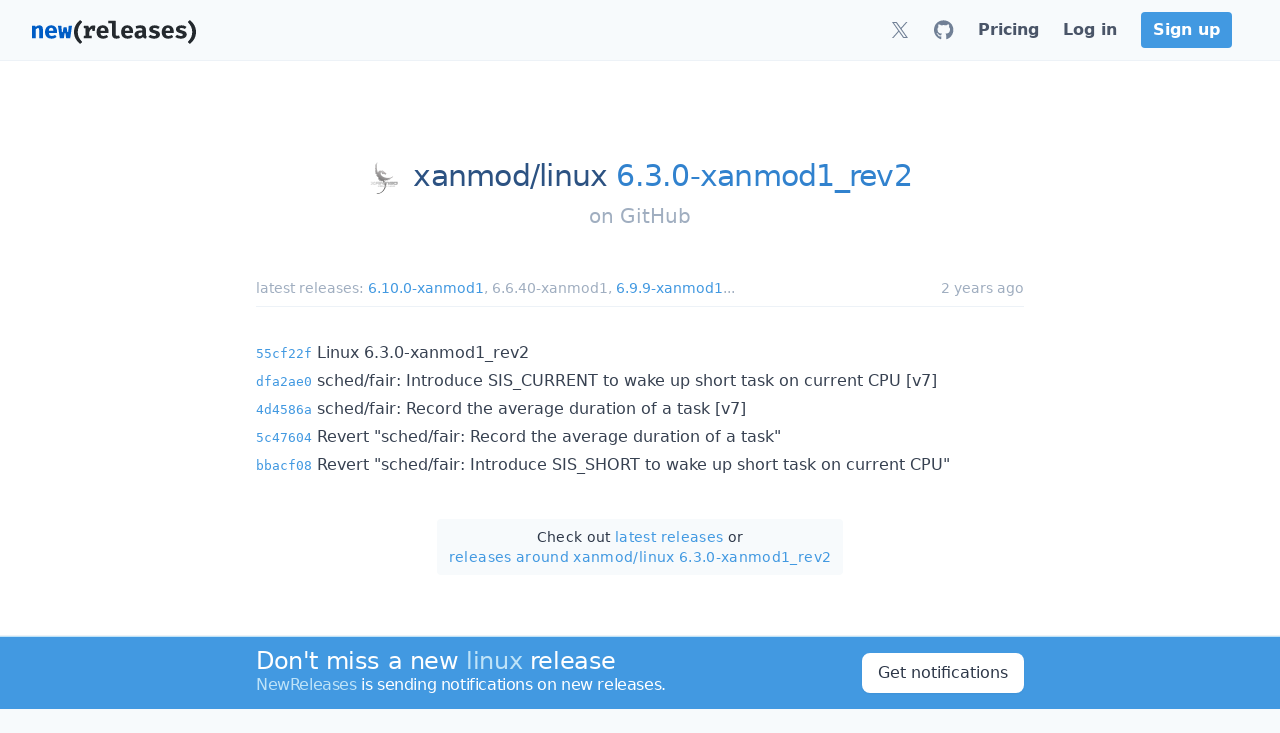

--- FILE ---
content_type: application/javascript; charset=UTF-8
request_url: https://newreleases.io/gtag/js.0a2f2f20?id=G-EWTYZVMCJP
body_size: 74185
content:
(function(){var No,fe={resource:{version:"1",macros:[],tags:[],predicates:[],rules:[]},runtime:[],blob:{1:"1",10:"",14:"61m0",15:"0",16:"ChAIgNXMywYQsOzP/fHDrpZKEhEANcoKqaz6ZCxwNJpwaZQeKRoCtCY=",17:"",19:"dataLayer",20:"",21:"www.googletagmanager.com",22:"eyIwIjoiVVMiLCIxIjoiVVMtTkoiLCIyIjpmYWxzZSwiMyI6IiIsIjQiOiIiLCI1Ijp0cnVlLCI2IjpmYWxzZSwiNyI6ImFkX3N0b3JhZ2V8YW5hbHl0aWNzX3N0b3JhZ2V8YWRfdXNlcl9kYXRhfGFkX3BlcnNvbmFsaXphdGlvbiIsIjgiOiIifQ",23:"google.tagmanager.debugui2.queue",24:"tagassistant.google.com",27:.005,3:"www.googletagmanager.com",30:"US",31:"US-NJ",32:!0,34:"",35:"",36:"https://adservice.google.com/pagead/regclk",37:"__TAGGY_INSTALLED",38:"cct.google",39:"googTaggyReferrer",40:"https://cct.google/taggy/agent.js",41:"google.tagmanager.ta.prodqueue",42:.01,43:'{"keys":[{"hpkePublicKey":{"params":{"aead":"AES_128_GCM","kdf":"HKDF_SHA256","kem":"DHKEM_P256_HKDF_SHA256"},"publicKey":"BGrl+kQwE3mQkLRgFzqg3FHbYRGHswzN6Q+IDWHubL73cQ24cqTm6IqjiDjfBO9Ea2T22wXrSnXUSLlTYizhmEc=","version":0},"id":"ba87820b-4718-4c6b-97f7-9956c6a59539"},{"hpkePublicKey":{"params":{"aead":"AES_128_GCM","kdf":"HKDF_SHA256","kem":"DHKEM_P256_HKDF_SHA256"},"publicKey":"BDKXnzLC3oZDYWy+8Ymk6jqHC+3Gg65U0fWlV4ouVw3lEpfk4F42nDJeLpPfXBQTcPkUzJRAheLfQQirfs7R88w=","version":0},"id":"87cab4cd-9dde-45f5-bb43-615af54d56f5"},{"hpkePublicKey":{"params":{"aead":"AES_128_GCM","kdf":"HKDF_SHA256","kem":"DHKEM_P256_HKDF_SHA256"},"publicKey":"BHd29VrK4RUlx5OlkaWWyPyDBzHsrJ/69cgh0RFanMUxzk7F0GNjPTwyV7VFQEzX8sZjhp67OTkg96o/zqyb2dU=","version":0},"id":"870d41f3-b51f-4cd0-9bf3-07d2701f89fc"},{"hpkePublicKey":{"params":{"aead":"AES_128_GCM","kdf":"HKDF_SHA256","kem":"DHKEM_P256_HKDF_SHA256"},"publicKey":"BIEXRUqj0haiEuEE7pwQy/gJY/UC03nCOKhTjhPEgKVULM7P4SD7SMew0A/h9epMUyD1Rk0O4F+a5K4ynrwsNkA=","version":0},"id":"77d61693-9c0a-4ae6-b2dd-61aef265afbc"},{"hpkePublicKey":{"params":{"aead":"AES_128_GCM","kdf":"HKDF_SHA256","kem":"DHKEM_P256_HKDF_SHA256"},"publicKey":"BOOF7gU0MEcuuAuCdNhuOE7/Gu77PK5+ZC55jF6Wd5osV9/Fjxu45HHpxbdz9wLPS+phRp6t8Z87EyNeQNSL7Zs=","version":0},"id":"2a85b66d-b144-4dc4-a9de-386cbfc5fcfb"}]}',44:"103116026~103200004~104684208~104684211~116185179~116185180",45:!0,46:{1:"1000",10:"61k0",11:"61k0",14:"1000",16:"US-CO~US-CT~US-MT~US-NE~US-NH~US-TX~US-MN~US-NJ~US-MD~US-OR~US-DE",17:"US-CO~US-CT~US-MT~US-NE~US-NH~US-TX~US-MN~US-NJ~US-MD~US-OR~US-DE",2:"9",20:"5000",21:"5000",22:"4.0.0",23:"0.0.0",25:"1",26:"4000",27:"100",3:"5",4:"ad_storage|analytics_storage|ad_user_data|ad_personalization",44:"15000",48:"30000",5:"ad_storage|analytics_storage|ad_user_data",6:"1",62:"A6ONHRY7/bvBro+IMZd/a6LNjn7SSv999SkN/[base64]",7:"10"},48:!0,5:"",55:[""],56:[{1:403,3:.5,4:115938465,5:115938466,6:0,7:2},{1:404,3:.5,4:115938468,5:115938469,6:0,7:1},{1:454,2:!0},{1:448,2:!0},{1:453,2:!0},{1:433,3:.5,4:116682875,5:116682876,6:116682877,7:2},{1:430,3:.1,4:116992597,5:116992598,6:0,7:2},{1:429,2:!0},{1:437,3:.1,4:117099528,5:117099529,6:0,7:1},{1:409,2:!0},{1:456,3:.1,4:117223564,5:117223565,6:117223566,7:2},{1:455,3:.1,4:117223558,5:117223559,6:117223560,7:2},{1:438,3:.5,4:117041587,5:117041588,6:0,7:1},{1:447,2:!0},{1:407,3:.1,4:117025847,5:117025848,6:0,7:1},{1:417,2:!0},{1:420,2:!0},{1:451,3:.01,4:117127390,5:117127391,6:117127392,7:1},{1:450,3:.001,4:117227714,5:117227715,6:117227716,7:3},{1:426,2:!0},{1:406,2:!0},{1:449,3:.1,4:117042505,5:117042506,6:0,7:1},{1:414,2:!0},{1:415,2:!0},{1:461,2:!0},{1:423,3:.01,4:116491844,5:116491845,6:116491846,7:2},{1:412,2:!0},{1:441,2:!0}],59:[""]}},Yu=typeof Object.create=="function"?Object.create:function(e){var t=function(){};return t.prototype=e,new t},Vu=typeof Object.defineProperties=="function"?Object.defineProperty:function(e,t,n){return e==Array.prototype||e==Object.prototype?e:(e[t]=n.value,e)},h1=function(e){for(var t,s=["object"==typeof globalThis&&globalThis,e,"object"==typeof window&&window,"object"==typeof self&&self,"object"==typeof global&&global],n=0;n<s.length;++n)if(t=s[n],t&&t.Math==Math)return t;throw Error("Cannot find global object")},Hu=h1(this),lo=typeof Symbol=="function"&&typeof Symbol("x")=="symbol",To={},co={},X=function(e,t,n){if(!n||e!=null){var s,o=co[t];return o==null?e[t]:(s=e[o],s!==void 0?s:e[t])}},m1=function(e,t,n){if(t)a:{var s,a,c,u,i=e.split("."),l=i.length===1,h=i[0];!l&&h in To?s=To:s=Hu;for(a=0;a<i.length-1;a++){if(c=i[a],!(c in s))break a;s=s[c]}var o=i[i.length-1],d=lo&&n==="es6"?s[o]:null,r=t(d);r!=null&&(l?Vu(To,o,{configurable:!0,writable:!0,value:r}):r!==d&&(co[o]===void 0&&(u=Math.random()*1e9>>>0,co[o]=lo?Hu.Symbol(o):"$jscp$"+u+"$"+o),Vu(s,co[o],{configurable:!0,writable:!0,value:r})))}};if(lo&&typeof Object.setPrototypeOf=="function")No=Object.setPrototypeOf;else{a:{Du={a:!0},Ro={};try{Ro.__proto__=Du,Lo=Ro.a;break a}catch{}Lo=!1}No=Lo?function(e,t){if(e.__proto__=t,e.__proto__!==t)throw new TypeError(e+" is not extensible");return e}:null}var Mu=No,Rs=function(e,t){if(e.prototype=Yu(t.prototype),e.prototype.constructor=e,Mu)Mu(e,t);else for(n in t)if(n!="prototype")if(Object.defineProperties){var n,s=Object.getOwnPropertyDescriptor(t,n);s&&Object.defineProperty(e,n,s)}else e[n]=t[n];e.Rn=t.prototype},f1=function(e){var t=0;return function(){return t<e.length?{done:!1,value:e[t++]}:{done:!0}}},s=function(e){var t=typeof Symbol!="undefined"&&Symbol.iterator&&e[Symbol.iterator];if(t)return t.call(e);if(typeof e.length=="number")return{next:f1(e)};throw Error(String(e)+" is not an iterable or ArrayLike")},ku=function(e){for(var t,n=[];!(t=e.next()).done;)n.push(t.value);return n},O=function(e){return e instanceof Array?e:ku(s(e))},w1=lo&&typeof X(Object,"assign")=="function"?X(Object,"assign"):function(e){if(e==null)throw new TypeError("No nullish arg");e=Object(e);for(var n,o,s=1;s<arguments.length;s++)if(n=arguments[s],n)for(o in n)Object.prototype.hasOwnProperty.call(n,o)&&(e[o]=n[o]);return e};m1("Object.assign",function(e){return e||w1},"es6"),Le=function(){for(var t=Number(this),n=[],e=t;e<arguments.length;e++)n[e-t]=arguments[e];return n},fn=this||self,Uo=function(e,t){function n(){}n.prototype=t.prototype,e.Rn=t.prototype,e.prototype=new n,e.prototype.constructor=e,e.Cq=function(e,n){for(var i=Array(arguments.length-2),o=2;o<arguments.length;o++)i[o-2]=arguments[o];return t.prototype[n].apply(e,i)}},bn=[];function A(e){return bn[e]!==void 0&&bn[e]}function Ou(){for(var t=He,n={},e=0;e<t.length;++e)n[t[e]]=e;return n}function wu(){var e="ABCDEFGHIJKLMNOPQRSTUVWXYZ";return e+=e.toLowerCase()+"0123456789-_",e+"."}function Jo(e){He=He||wu(),Rn=Rn||Ou();for(n=[],t=0;t<e.length;t+=3){var t,n,s=t+1<e.length,o=t+2<e.length,i=e.charCodeAt(t),a=s?e.charCodeAt(t+1):0,r=o?e.charCodeAt(t+2):0,d=i>>2,u=(i&3)<<4|a>>4,c=(a&15)<<2|r>>6,l=r&63;o||(l=64,s||(c=64)),n.push(He[d],He[u],He[c],He[l])}return n.join("")}function ei(e){function n(t){for(;s<e.length;){var n=e.charAt(s++),o=Rn[n];if(o!=null)return o;if(!/^[\s\xa0]*$/.test(n))throw Error("Unknown base64 encoding at char: "+n)}return t}He=He||wu(),Rn=Rn||Ou();for(t="",s=0;;){var t,s,a=n(-1),r=n(0),o=n(64),i=n(64);if(i===64&&a===-1)return t;t+=String.fromCharCode(a<<2|r>>4),o!==64&&(t+=String.fromCharCode(r<<4&240|o>>2),i!==64&&(t+=String.fromCharCode(o<<6&192|i)))}}jt={};function u(e,t){var n=jt[e];n||(n=jt[e]=[]),n[t]=!0}function mu(e){for(var s=[],n=0,t=0;t<e.length;t++)t%8===0&&t>0&&(s.push(String.fromCharCode(n)),n=0),e[t]&&(n|=1<<t%8);return n>0&&s.push(String.fromCharCode(n)),Jo(s.join("")).replace(/\.+$/,"")}function Zm(){}function kt(e){return typeof e=="function"}function L(e){return typeof e=="string"}function os(e){return typeof e=="number"&&!isNaN(e)}function Qm(e){return Array.isArray(e)?e:[e]}function $n(e,t){if(e&&Array.isArray(e))for(var n=0;n<e.length;n++)if(e[n]&&t(e[n]))return e[n]}function st(e,t){return(!os(e)||!os(t)||e>t)&&(e=0,t=2147483647),Math.floor(Math.random()*(t-e+1)+e)}function lu(e,t){for(var n,o=new Ye,s=0;s<e.length;s++)o.set(e[s],!0);for(n=0;n<t.length;n++)if(o.get(t[n]))return!0;return!1}function T(e,t){for(var n in e)Object.prototype.hasOwnProperty.call(e,n)&&t(n,e[n])}function cu(e){return!!e&&(Object.prototype.toString.call(e)==="[object Arguments]"||Object.prototype.hasOwnProperty.call(e,"callee"))}function Um(e){return Math.round(Number(e))||0}function Vm(e){return"false"!==String(e).toLowerCase()&&!!e}function Fs(e){var t,n=[];if(Array.isArray(e))for(t=0;t<e.length;t++)n.push(String(e[t]));return n}function Y1(e){return e?e.replace(/^\s+|\s+$/g,""):""}function X1(){return new Date(Date.now())}function _(){return X1().getTime()}Ye=function(){this.prefix="gtm.",this.values={}},Ye.prototype.set=function(e,t){this.values[this.prefix+e]=t},Ye.prototype.get=function(e){return this.values[this.prefix+e]},Ye.prototype.contains=function(e){return this.get(e)!==void 0};function Nm(e,t){return e&&e.hasOwnProperty("currencyCode")?e.currencyCode:t}function Ts(e){var t=e;return function(){if(t){var e=t;t=void 0;try{e()}catch{}}}}function zs(e,t){for(var n in t)t.hasOwnProperty(n)&&(e[n]=t[n])}function Qd(e,t){for(var n=[],s=0;s<e.length;s++)n.push(e[s]),n.push.apply(n,t[e[s]]||[]);return n}function ce(e,t){return e.length>=t.length&&e.substring(0,t.length)===t}function Is(e,t){return e.length>=t.length&&e.substring(e.length-t.length,e.length)===t}function zt(e,t){for(var i={},s=i,n=e.split("."),o=0;o<n.length-1;o++)s=s[n[o]]={};return s[n[n.length-1]]=t,i}Gd=/^\w{1,9}$/;function Dm(e,t){e=e||{},t=t||",";var n=[];return T(e,function(e,t){Gd.test(e)&&t&&n.push(e)}),n.join(t)}function Rd(e){for(var t,n=[],s=0;s<e.length;s++)t=e.charCodeAt(s),t<128?n.push(t):t<2048?n.push(192|t>>6,128|t&63):t<55296||t>=57344?n.push(224|t>>12,128|t>>6&63,128|t&63):(t=65536+((t&1023)<<10|e.charCodeAt(++s)&1023),n.push(240|t>>18,128|t>>12&63,128|t>>6&63,128|t&63));return new Uint8Array(n)}function Z1(e,t){function n(){s&&++o===t&&(s(),s=null,n.done=!0)}var o=0,s=e;return n.done=!1,n}function J1(e,t){function a(t){var n=t.split("=")[0];return e.indexOf(n)<0?t:n+"=0"}function i(e){return e.split("&").map(a).filter(function(e){return e!==void 0}).join("&")}var o,r=t.href.split(/[?#]/)[0],n=t.search,s=t.hash;return n[0]==="?"&&(n=n.substring(1)),s[0]==="#"&&(s=s.substring(1)),n=i(n),s=i(s),n!==""&&(n="?"+n),s!==""&&(s="#"+s),o=""+r+n+s,o[o.length-1]==="/"&&(o=o.substring(0,o.length-1)),o}function Ad(e){for(var t,n=0;n<3;++n)try{if(t=decodeURIComponent(e).replace(/\+/g," "),t===e)break;e=t}catch{return""}return e}Fi=globalThis.trustedTypes;function i4(){var e,t=null;if(!Fi)return t;try{e=function(e){return e},t=Fi.createPolicy("goog#html",{createHTML:e,createScript:e,createScriptURL:e})}catch{}return t}function c4(){return Ti===void 0&&(Ti=i4()),Ti}oo=function(e){this.D=e},oo.prototype.toString=function(){return this.D+""},zi=/^\s*(?!javascript:)(?:[\w+.-]+:|[^:/?#]*(?:[/?#]|$))/i;function id(e,t){throw Error(t===void 0?"unexpected value "+e+"!":t)}od=function(e){this.D=e},od.prototype.toString=function(){return this.D+""},ed=Array.prototype.indexOf?function(e,t){return Array.prototype.indexOf.call(e,t,void 0)}:function(e,t){if(typeof e=="string")return typeof t!="string"||t.length!=1?-1:e.indexOf(t,0);for(var n=0;n<e.length;n++)if(n in e&&e[n]===t)return n;return-1};function h4(e){return e===null?"null":e===void 0?"undefined":e}var t=window,a=document,ne=navigator;function Ri(){var e;try{e=ne.serviceWorker}catch{return}return e}Tn=a.currentScript,$=Tn&&Tn.src;function et(e,n){var s=t[e];return t[e]=s===void 0?n:s,t[e]}function Zn(e){return(ne.userAgent||"").indexOf(e)!==-1}function xm(){return Zn("Firefox")||Zn("FxiOS")}function Om(){return Zn("Edg/")||Zn("EdgA/")||Zn("EdgiOS/")}Vl={async:1,nonce:1,onerror:1,onload:1,src:1,type:1},Pl={height:1,onload:1,src:1,style:1,width:1};function Qi(e,t,n){t&&T(t,function(t,s){t=t.toLowerCase(),n.hasOwnProperty(t)||e.setAttribute(t,s)})}function rt(e,t,n,s,o){i=a.createElement("script"),Qi(i,s,Vl),i.type="text/javascript",i.async=!s||s.async!==!1;var i,r,c,l,m,f,p,g,u=h4(e),h=c4(),v=h?h.createScriptURL(u):u,d=new oo(v);if(d instanceof oo)m=d.D;else throw Error("");return i.src=m,r=i.ownerDocument,r=r===void 0?document:r,c=(g=(p=r).querySelector)==null?void 0:g.call(p,"script[nonce]"),(f=c==null?"":c.nonce||c.getAttribute("nonce")||"")&&i.setAttribute("nonce",f),t&&(i.onload=t),n&&(i.onerror=n),o?o.appendChild(i):(l=a.getElementsByTagName("script")[0]||a.body||a.head,l.parentNode.insertBefore(i,l)),i}function m4(){if($){var e=$.toLowerCase();if(e.indexOf("https://")===0)return 2;if(e.indexOf("http://")===0)return 3}return 1}function Nl(e,t,n,s,o){var c,r=r===void 0||r,i=o,l=!1;return i||(i=a.createElement("iframe"),l=!0),Qi(i,n,Pl),s&&T(s,function(e,t){i.dataset[e]=t}),r&&(i.height="0",i.width="0",i.style.display="none",i.style.visibility="hidden"),e!==void 0&&(i.src=e),l&&(c=a.body&&a.body.lastChild||a.body||a.head,c.parentNode.insertBefore(i,c)),t&&(i.onload=t),i}function g4(e,t,n,s){return uo(e,t,n,s)}function ye(e,t,n,s){e.addEventListener&&e.addEventListener(t,n,!!s)}function Ie(e){t.setTimeout(e,0)}function ym(e,t){return e&&t&&e.attributes&&e.attributes[t]?e.attributes[t].value:null}function jm(e){var t=e.innerText||e.textContent||"";return t&&t!==" "&&(t=t.replace(/^[\s\xa0]+/g,""),t=t.replace(/[\s\xa0]+$/g,"")),t&&(t=t.replace(/(\xa0+|\s{2,}|\n|\r\t)/g," ")),t}function Tl(e,t,n){var s;try{s=ne.sendBeacon&&ne.sendBeacon(e)}catch{u("TAGGING",15)}s?t==null||t():uo(e,t,n)}function Sl(e,t){try{if(ne.sendBeacon!==void 0)return ne.sendBeacon(e,t)}catch{u("TAGGING",15)}return!1}kl=Object.freeze({cache:"no-store",credentials:"include",keepalive:!0,method:"POST",mode:"no-cors",redirect:"follow"});function j4(e,n,s,o,i){if(_4()){var r,c,a=X(Object,"assign").call(Object,{},kl);n&&(a.body=n),s&&(s.attributionReporting&&(a.attributionReporting=s.attributionReporting),s.browsingTopics!==void 0&&(a.browsingTopics=s.browsingTopics),s.credentials&&(a.credentials=s.credentials),s.keepalive!==void 0&&(a.keepalive=s.keepalive),s.method&&(a.method=s.method),s.mode&&(a.mode=s.mode));try{if(r=t.fetch(e,a),r)return r.then(function(e){e&&(e.ok||e.status===0)?o==null||o():i==null||i()}).catch(function(){i==null||i()}),!0}catch{}}return(s==null?0:s.Td)||(s==null?0:s.credentials)&&s.credentials!=="include"?(i==null||i(),!1):n?(c=Sl(e,n),c?o==null||o():i==null||i(),c):(k4(e,o,i),!0)}function _4(){return typeof t.fetch=="function"}function w4(){var e=t.performance;if(e&&kt(e.now))return e.now()}function x4(){var e,n,s=t.performance;if(s&&s.getEntriesByType)try{e=s.getEntriesByType("navigation"),e&&e.length>0&&(n=e[0].type)}catch{return"e"}if(!n)return"u";switch(n){case"navigate":return"n";case"back_forward":return"h";case"reload":return"r";case"prerender":return"p";default:return"x"}}function go(){return t.performance||void 0}function ll(){var e=t.webPixelsManager;return!!e&&e.createShopifyExtend!==void 0}var uo=function(e,t,n,s){var o=new Image(1,1);return Qi(o,s,{}),o.onload=function(){o.onload=null,t&&t()},o.onerror=function(){o.onerror=null,n&&n()},o.src=e,o},k4=Tl,M4=/\[object (Boolean|Number|String|Function|Array|Date|RegExp)\]/,J=function(e){if(e==null)return String(e);var t=M4.exec(Object.prototype.toString.call(Object(e)));return t?t[1].toLowerCase():"object"},io=function(e,t){return Object.prototype.hasOwnProperty.call(Object(e),t)},I=function(e){if(!e||J(e)!="object"||e.nodeType||e==e.window)return!1;try{if(e.constructor&&!io(e,"constructor")&&!io(e.constructor.prototype,"isPrototypeOf"))return!1}catch{return!1}for(var t in e);return t===void 0||io(e,t)},h=function(e,t){var n,o,s=t||(J(e)=="array"?[]:{});for(n in e)io(e,n)&&(o=e[n],J(o)=="array"?(J(s[n])!="array"&&(s[n]=[]),s[n]=h(o,s[n])):I(o)?(I(s[n])||(s[n]={}),s[n]=h(o,s[n])):s[n]=o);return s},R4=function(e){this.message=e};function H4(e){return e.Jq=!0,e}function V(e){var t="0123456789abcdefghijklmnopqrstuvwxyzABCDEFGHIJKLMNOPQRSTUVWXYZ-_"[e];return t===void 0?new R4("Value "+e+" can not be encoded in web-safe base64 dictionary."):t}function sl(e){switch(e){case 1:return"1";case 2:case 4:return"0";default:return"-"}}el=/^[1-9a-zA-Z_-][1-9a-c][1-9a-v]\d$/;function re(e,t){for(var o,n="",s=!0;e>7;)o=e&31,e>>=5,s?s=!1:o|=32,n=""+V(o)+n;return e<<=2,s||(e|=32),n=""+V(e|t)+n}function Zc(e,t){g=e.ff,r=e.Dg,g===void 0?_="":(r||(r=0),_=""+re(1,1)+V(g<<2|r));var E=e.Rm,R="4"+_+(E?""+re(2,1)+V(E):""),h=e.Ij,H=h&&el.test(h)?""+re(3,2)+h:"",z=e.Ej,P=z?""+re(4,1)+V(z):"",D=e.ctid;if(D&&t){var L=re(5,3),k=D.split("-"),T=k[0].toUpperCase();T!=="GTM"&&T!=="OPT"?i="":(v=k[1],i=""+L+V(1+v.length)+(e.Cn||0)+v)}else i="";for(var i,r,f,p,g,v,_,w,O,x,S,P,F=e.Pn,j=e.canonicalId,y=e.Sa,l=e.Rq,N=R+H+P+i+(F?""+re(6,1)+V(F):"")+(j?""+re(7,3)+V(j.length)+j:"")+(y?""+re(8,3)+V(y.length)+y:"")+(l?""+re(9,3)+V(l.length)+l:""),o=e.Tm,o=o===void 0?{}:o,n=[],M=s(Object.keys(o)),C=M.next();!C.done;C=M.next())x=C.value,n[Number(x)]=o[x];if(n.length){if(S=re(10,3),n.length===0)w=V(0);else{for(var d=[],c=0,b=!1,a=0;a<n.length;a++)b=!0,p=a%6,n[a]&&(c|=1<<p),p===5&&(d.push(V(c)),c=0,b=!1);b&&d.push(V(c)),w=d.join("")}f=w,O=""+S+V(f.length)+f}else O="";var m=e.Hn,u=e.Mn,A=e.Qn;return N+O+(m?""+re(11,3)+V(m.length)+m:"")+(u?""+re(13,3)+V(u.length)+u:"")+(A?""+re(14,1)+V(A):"")}function qc(e,t){for(var s=ei(t),o=new Uint8Array(s.length),n=0;n<s.length;n++)o[n]=s.charCodeAt(n);if(o.length!==32)throw Error("Key is not 32 bytes.");return I4(e,o)}function I4(e,t){if(e==="")return"";var s=Rd(e),n=t.slice(-2),o=[].concat(O(n),O(s)).map(function(e,n){return e^t[n%t.length]}),i=new Uint8Array([].concat(O(o),O(n)));return Jo(String.fromCharCode.apply(String,O(i))).replace(/\.+$/,"")}var _t,Tc,Te,p=function(){function e(e){return{toString:function(){return e}}}return{Xj:e("consent"),gh:e("convert_case_to"),hh:e("convert_false_to"),ih:e("convert_null_to"),jh:e("convert_true_to"),kh:e("convert_undefined_to"),oo:e("debug_mode_metadata"),Fa:e("function"),Vf:e("instance_name"),hm:e("live_only"),jm:e("malware_disabled"),METADATA:e("metadata"),qm:e("original_activity_id"),kq:e("original_vendor_template_id"),jq:e("once_on_load"),om:e("once_per_event"),Ii:e("once_per_load"),mq:e("priority_override"),qq:e("respected_consent_types"),Qi:e("setup_tags"),Te:e("tag_id"),Yi:e("teardown_tags")}}(),_a=[],Oa=[],Dc=[],E=[],V4=[];function nm(e){Te=Te||e}function $4(){for(var e,t,o,i,a,r,c,s=fe.resource||{},h=s.macros||[],u=0;u<h.length;u++)_a.push(h[u]);for(a=s.tags||[],o=0;o<a.length;o++)E.push(a[o]);for(c=s.predicates||[],t=0;t<c.length;t++)Dc.push(c[t]);for(r=s.rules||[],i=0;i<r.length;i++){for(var l=r[i],d={},n=0;n<l.length;n++)e=l[n][0],d[e]=Array.prototype.slice.call(l[n],1),e!=="if"&&e!=="unless"||W4(d[e]);Oa.push(d)}}function W4(){}function vc(e,t,n){try{return Tc(Da(e,t,n))}catch{JSON.stringify(e)}return 2}var Da=function(e,t,n){n=n||[];var s,o={};for(s in e)e.hasOwnProperty(s)&&(o[s]=xe(e[s],t,n));return o},xe=function(e,t,n){if(Array.isArray(e))switch(e[0]){case"function_id":return e[1];case"list":s=[];for(l=1;l<e.length;l++)s.push(xe(e[l],t,n));return s;case"macro":if(o=e[1],n[o])return;if(a=_a[o],!a||t.isBlocked(a))return;n[o]=!0,u=String(a[p.Vf]);try{r=Da(a,t,n),r.vtp_gtmEventId=t.id,t.priorityId&&(r.vtp_gtmPriorityId=t.priorityId),s=mc(r,{event:t,index:o,type:2,name:u}),Fa&&(s=Fa.Um(s,r))}catch(e){t.logMacroError&&t.logMacroError(e,Number(o),u),s=!1}return n[o]=!1,s;case"map":s={};for(i=1;i<e.length;i+=2)s[xe(e[i],t,n)]=xe(e[i+1],t,n);return s;case"template":s=[];for(var s,o,i,a,r,c,l,d,u,f,g,v,b,h=!1,m=1;m<e.length;m++)f=xe(e[m],t,n),Te&&(h=h||Te.zn(f)),s.push(f);return Te&&h?Te.Xm(s):s.join("");case"escape":if(s=xe(e[1],t,n),Te&&Array.isArray(e[1])&&e[1][0]==="macro"&&Te.An(e))return Te.Ln(s);s=String(s);for(c=2;c<e.length;c++)Gc[e[c]]&&(s=Gc[e[c]](s));return s;case"tag":if(d=e[1],!E[d])throw Error("Unable to resolve tag reference "+d+".");return{lj:e[2],index:d};case"zb":return g={arg0:e[2],arg1:e[3],ignore_case:e[5]},g[p.Fa]=e[1],v=vc(g,t,n),b=!!e[4],b||v!==2?b!==(v===1):null;default:throw Error("Attempting to expand unknown Value type: "+e[0]+".")}return e},mc=function(e,t){var n,s,o,i,a,r,d,u,c=e[p.Fa],l=t&&t.event;if(!c)throw Error("Error: No function name given for function call.");n=_t[c],s={};for(o in e)e.hasOwnProperty(o)&&ce(o,"vtp_")&&(s[n!==void 0?o:o.substring(4)]=e[o]);if(n&&l&&l.cachedModelValues&&(s.vtp_gtmCachedValues=l.cachedModelValues),t){if(t.name==null){a:if(u=t.type,a=t.index,a==null)i="";else{switch(u){case 2:r=_a[a];break;case 1:r=E[a];break;default:i="";break a}d=r&&r[p.Vf],i=d?String(d):""}t.name=i}n&&(s.vtp_gtmEntityIndex=t.index,s.vtp_gtmEntityName=t.name)}return n!==void 0?n(s):B4(c,t)};function v(e){var n,s,t=t!==void 0&&t;return((n=fe)==null?0:(s=n.blob)==null?0:s.hasOwnProperty(e))?!!fe.blob[e]:t}function i(e){var n,s,t=t===void 0?"":t;return((n=fe)==null?0:(s=n.blob)==null?0:s.hasOwnProperty(e))?String(fe.blob[e]):t}function Ne(e){var t,n;return((t=fe)==null?0:(n=t.blob)==null?0:n.hasOwnProperty(e))?Number(fe.blob[e]):0}function uc(e){var n,s,t=t===void 0?[]:t,o=(n=fe)==null?void 0:(s=n.blob)==null?void 0:s[e];return Array.isArray(o)?o:t}function Lt(e){var n=n===void 0?"":n,t=Ra(46);return t&&(t==null?0:t.hasOwnProperty(e))?String(t[e]):n}function ee(e,t){var n=Ra(46);return n&&(n==null?0:n.hasOwnProperty(e))?Number(n[e]):t}function Ra(e){var t,n;return(t=fe)==null?void 0:(n=t.blob)==null?void 0:n[e]}Ps=function(e,t,n){var s=Error.call(this,n);this.message=s.message,"stack"in s&&(this.stack=s.stack),this.permissionId=e,this.parameters=t,this.name="PermissionError"},Rs(Ps,Error),Ps.prototype.getMessage=function(){return this.message};function K4(e){function c(e){for(var t=0;t<e.length;t++)d[e[t]]=!0}for(var t,n,s,i,a,r,l=[],d=[],u=G4(e),o=0;o<Oa.length;o++)if(n=Oa[o],i=Y4(n,u),i){for(a=n.add||[],s=0;s<a.length;s++)l[a[s]]=!0;c(n.block||[])}else i===null&&c(n.block||[]);for(r=[],t=0;t<E.length;t++)l[t]&&!d[t]&&(r[t]=!0);return r}function Y4(e,t){for(var n,o,i,a,r=e.if||[],s=0;s<r.length;s++){if(o=t(r[s]),o===0)return!1;if(o===2)return null}for(i=e.unless||[],n=0;n<i.length;n++){if(a=t(i[n]),a===2)return null;if(a===1)return!1}return!0}function G4(e){var t=[];return function(n){return t[n]===void 0&&(t[n]=vc(Dc[n],e)),t[n]}}function h0(e,t){return t[p.gh]&&typeof e=="string"&&(e=t[p.gh]===1?e.toLowerCase():e.toUpperCase()),t.hasOwnProperty(p.ih)&&e===null&&(e=t[p.ih]),t.hasOwnProperty(p.kh)&&e===void 0&&(e=t[p.kh]),t.hasOwnProperty(p.jh)&&e===!0&&(e=t[p.jh]),t.hasOwnProperty(p.hh)&&e===!1&&(e=t[p.hh]),e}function Zr(e,t,n,s){if(e)for(i=0;i<e.length;i++){var i,a=void 0,o="A policy function denied the permission request";try{a=e[i](t,n,s),o+="."}catch(e){o=typeof e=="string"?o+(": "+e):e instanceof Error?o+(": "+e.message):o+"."}if(!a)throw new Ps(n,s,o)}}function Qr(e,t){var n=(void 0).Hq();return function(s){if(i=Le.apply(1,arguments),s){var o,i,a=n.D(s),r=n.D("all");(a||r)&&(o=t.apply(void 0,[s].concat(O(i))),Zr(a,e,s,o),Zr(r,e,s,o))}}}i(5),i(20),i(1),v(29),v(28),o={N:{dk:1,hk:2,Fm:3,vm:4,qh:5,rh:6,Ul:7,jk:8,Tl:9,bk:10,Zj:11,Cm:12,Am:13,Uj:14,Oj:15,Qj:16,km:17,ik:18,im:19,fk:20,lm:21,Vj:22,Pj:23,Rj:24,ek:25,Tj:26,Bm:27,Pl:28,am:29,Zl:30,Yl:31,Sl:32,Ql:33,Rl:34,Ll:35,Kl:36,Nl:37,Ol:38,Ml:39}},o.N[o.N.dk]="CREATE_EVENT_SOURCE",o.N[o.N.hk]="EDIT_EVENT",o.N[o.N.Fm]="TRAFFIC_TYPE",o.N[o.N.vm]="REFERRAL_EXCLUSION",o.N[o.N.qh]="ECOMMERCE_FROM_GTM_TAG",o.N[o.N.rh]="ECOMMERCE_FROM_GTM_UA_SCHEMA",o.N[o.N.Ul]="GA_SEND",o.N[o.N.jk]="EM_FORM",o.N[o.N.Tl]="GA_GAM_LINK",o.N[o.N.bk]="CREATE_EVENT_AUTO_PAGE_PATH",o.N[o.N.Zj]="CREATED_EVENT",o.N[o.N.Cm]="SIDELOADED",o.N[o.N.Am]="SGTM_LEGACY_CONFIGURATION",o.N[o.N.Uj]="CCD_EM_EVENT",o.N[o.N.Oj]="AUTO_REDACT_EMAIL",o.N[o.N.Qj]="AUTO_REDACT_QUERY_PARAM",o.N[o.N.km]="MULTIPLE_PAGEVIEW_FROM_CONFIG",o.N[o.N.ik]="EM_EVENT_SENT_BEFORE_CONFIG",o.N[o.N.im]="LOADED_VIA_CST_OR_SIDELOADING",o.N[o.N.fk]="DECODED_PARAM_MATCH",o.N[o.N.lm]="NON_DECODED_PARAM_MATCH",o.N[o.N.Vj]="CCD_EVENT_SGTM",o.N[o.N.Pj]="AUTO_REDACT_EMAIL_SGTM",o.N[o.N.Rj]="AUTO_REDACT_QUERY_PARAM_SGTM",o.N[o.N.ek]="DAILY_LIMIT_REACHED",o.N[o.N.Tj]="BURST_LIMIT_REACHED",o.N[o.N.Bm]="SHARED_USER_ID_SET_AFTER_REQUEST",o.N[o.N.Pl]="GA4_MULTIPLE_SESSION_COOKIES",o.N[o.N.am]="INVALID_GA4_SESSION_COUNT",o.N[o.N.Zl]="INVALID_GA4_LAST_EVENT_TIMESTAMP",o.N[o.N.Yl]="INVALID_GA4_JOIN_TIMER",o.N[o.N.Sl]="GA4_STALE_SESSION_COOKIE_SELECTED",o.N[o.N.Ql]="GA4_SESSION_COOKIE_GS1_READ",o.N[o.N.Rl]="GA4_SESSION_COOKIE_GS2_READ",o.N[o.N.Ll]="GA4_DL_PARAM_RECOVERY_AVAILABLE",o.N[o.N.Kl]="GA4_DL_PARAM_RECOVERY_APPLIED",o.N[o.N.Nl]="GA4_GOOGLE_SIGNALS_ALLOWED",o.N[o.N.Ol]="GA4_GOOGLE_SIGNALS_ENABLED",o.N[o.N.Ml]="GA4_FALLBACK_REQUEST",_e={},Gr=(_e.uaa=!0,_e.uab=!0,_e.uafvl=!0,_e.uamb=!0,_e.uam=!0,_e.uap=!0,_e.uapv=!0,_e.uaw=!0,_e),Ka=["matches","webkitMatchesSelector","mozMatchesSelector","msMatchesSelector","oMatchesSelector"],qa=new Ye;function Lr(e){var n,s,o,t=1;if(e)for(t=0,n=e.length-1;n>=0;n--)o=e.charCodeAt(n),t=(t<<6&268435455)+o+(o<<14),s=t&266338304,t=s!==0?t^s>>21:t;return t}e={m:{na:"ad_personalization",W:"ad_storage",X:"ad_user_data",Ka:"analytics_storage",bd:"region",ia:"consent_updated",pf:"wait_for_update",kk:"app_remove",lk:"app_store_refund",mk:"app_store_subscription_cancel",nk:"app_store_subscription_convert",pk:"app_store_subscription_renew",qk:"consent_update",rk:"conversion",sh:"add_payment_info",th:"add_shipping_info",vc:"add_to_cart",wc:"remove_from_cart",uh:"view_cart",Mb:"begin_checkout",vo:"generate_lead",xc:"select_item",lb:"view_item_list",yb:"select_promotion",mb:"view_promotion",nb:"purchase",yc:"refund",Nb:"view_item",wh:"add_to_wishlist",sk:"exception",tk:"first_open",uk:"first_visit",ra:"gtag.config",zc:"gtag.get",vk:"in_app_purchase",dd:"page_view",wk:"screen_view",xk:"session_start",yk:"source_update",zk:"timing_complete",Ak:"track_social",xh:"user_engagement",Bk:"user_id_update",ed:"gclid_link_decoration_source",fd:"gclid_storage_source",Ob:"gclgb",zb:"gclid",yh:"gclid_len",zh:"gclgs",Ah:"gcllp",Bh:"gclst",wa:"ads_data_redaction",gd:"gad_source",hd:"gad_source_src",Pb:"gclid_url",Ch:"gclsrc",jd:"gbraid",Ac:"wbraid",Xa:"allow_ad_personalization_signals",he:"allow_custom_scripts",Dh:"allow_direct_google_requests",ie:"allow_display_features",vf:"allow_enhanced_conversions",kd:"allow_google_signals",Eh:"allow_interest_groups",Ck:"app_id",Dk:"app_installer_id",Ek:"app_name",Fk:"app_version",Bc:"auid",wo:"auto_detection_enabled",Fh:"auto_event",Gh:"aw_remarketing",je:"aw_remarketing_only",ld:"discount",md:"aw_feed_country",nd:"aw_feed_language",xa:"items",od:"aw_merchant_id",wf:"aw_basket_type",Gk:"campaign_content",Hk:"campaign_id",Ik:"campaign_medium",Jk:"campaign_name",xo:"campaign",Kk:"campaign_source",Lk:"campaign_term",ke:"client_id",Hh:"rnd",yo:"consent_update_type",Mk:"content_group",Nk:"content_type",Ya:"conversion_cookie_prefix",xf:"conversion_id",ob:"conversion_linker",me:"conversion_linker_disabled",yf:"conversion_api",Ih:"cookie_deprecation",pb:"cookie_domain",Za:"cookie_expires",Ab:"cookie_flags",Dc:"cookie_name",Bb:"cookie_path",La:"cookie_prefix",Ec:"cookie_update",pd:"country",qb:"currency",ne:"customer_buyer_stage",Fc:"customer_lifetime_value",oe:"customer_loyalty",pe:"customer_ltv_bucket",qd:"custom_map",Ok:"gcldc",Qb:"dclid",Pk:"debug_mode",ab:"developer_id",Qk:"disable_merchant_reported_purchases",zf:"dc_custom_params",Rk:"dc_natural_search",Sk:"dynamic_event_settings",Jh:"affiliation",qe:"checkout_option",Af:"checkout_step",Kh:"coupon",rd:"item_list_name",Bf:"list_name",Tk:"promotions",Rb:"shipping",Lh:"tax",Uk:"engagement_time_msec",zo:"enhanced_client_id",Vk:"enhanced_conversions",Ao:"enhanced_conversions_automatic_settings",Gc:"estimated_delivery_date",sd:"event_callback",Wk:"event_category",se:"event_developer_id_string",Xk:"event_label",Cb:"event",Yk:"event_settings",te:"event_timeout",Zk:"description",al:"fatal",bl:"experiments",Mh:"firebase_id",ve:"first_party_collection",we:"_x_20",rb:"_x_19",Bo:"flight_error_code",Co:"flight_error_message",Do:"fl_activity_category",Eo:"fl_activity_group",Fo:"fl_advertiser_id",Go:"fl_ar_dedupe",Cf:"match_id",Ho:"fl_random_number",Io:"tran",Jo:"u",Nh:"gac_gclid",xe:"gac_wbraid",Oh:"gac_wbraid_multiple_conversions",fl:"ga_restrict_domain",Ko:"ga_temp_client_id",Lo:"ga_temp_ecid",ye:"gdpr_applies",Mo:"geo_granularity",ze:"value_callback",Ae:"value_key",Ua:"google_analysis_params",Ce:"_google_ng",il:"google_signals",jl:"google_tld",Ph:"gpp_sid",Qh:"gpp_string",De:"groups",Rh:"gsa_experiment_id",Df:"gtag_event_feature_usage",Sh:"gtm_up",ud:"iframe_state",kl:"ignore_referrer",ml:"internal_traffic_results",No:"_is_fpm",vd:"is_legacy_converted",Ee:"is_legacy_loaded",Th:"is_passthrough",Fe:"_lps",Db:"language",Ge:"legacy_developer_id_string",cb:"linker",Ef:"accept_incoming",Sb:"decorate_forms",Ma:"domains",Hc:"url_position",Tb:"merchant_feed_label",Ub:"merchant_feed_language",Vb:"merchant_id",Uh:"method",nl:"name",Vh:"navigation_type",Ic:"new_customer",Wh:"non_interaction",ol:"optimize_id",Xh:"page_hostname",Ff:"page_path",Na:"page_referrer",sb:"page_title",Oo:"passengers",Yh:"phone_conversion_callback",pl:"phone_conversion_country_code",Zh:"phone_conversion_css_class",ql:"phone_conversion_ids",ai:"phone_conversion_number",bi:"phone_conversion_options",Po:"_platinum_request_status",Qo:"_protected_audience_enabled",He:"quantity",Ro:"redact_device_info",rl:"referral_exclusion_definition",So:"_request_start_time",Eb:"restricted_data_processing",To:"retoken",sl:"sample_rate",Gf:"screen_name",wd:"screen_resolution",di:"_script_source",tl:"search_term",Jc:"send_page_view",Wb:"send_to",Kc:"server_container_url",vl:"session_attributes_encoded",ei:"session_duration",Uo:"session_engaged",fi:"session_engaged_time",Fb:"session_id",Vo:"session_number",xd:"_shared_user_id",Xb:"delivery_postal_code",Wo:"_tag_firing_delay",Xo:"_tag_firing_time",Yo:"temporary_client_id",wl:"testonly",xl:"_timezone",Hf:"topmost_url",If:"tracking_id",Zo:"traffic_type",ya:"transaction_id",gi:"transaction_id_source",Yb:"transport_url",ap:"trip_type",Zb:"update",Lc:"url_passthrough",hi:"uptgs",Jf:"_user_agent_architecture",Kf:"_user_agent_bitness",Lf:"_user_agent_full_version_list",Mf:"_user_agent_mobile",Nf:"_user_agent_model",Of:"_user_agent_platform",Pf:"_user_agent_platform_version",Qf:"_user_agent_wow64",Gb:"user_data",ii:"user_data_auto_latency",ji:"user_data_auto_meta",ki:"user_data_auto_multi",li:"user_data_auto_selectors",mi:"user_data_auto_status",yd:"user_data_mode",ni:"user_data_settings",Oa:"user_id",Je:"user_properties",bp:"_user_region",Ke:"us_privacy_string",sa:"value",oi:"wbraid_multiple_conversions",ac:"_fpm_parameters",Uf:"_host_name",Bi:"_in_page_command",bm:"_ip_override",Wp:"_is_passthrough_cid",Ne:"_measurement_type",Oc:"non_personalized_ads",xm:"_sst_parameters",zm:"sgtm_geo_user_country",Cc:"conversion_label",Ba:"page_location",ue:"_extracted_data",Be:"global_developer_id_string",Ie:"tc_privacy_string"}},n={},m0=(n[e.m.ia]="gcu",n[e.m.Ob]="gclgb",n[e.m.zb]="gclaw",n[e.m.yh]="gclid_len",n[e.m.zh]="gclgs",n[e.m.Ah]="gcllp",n[e.m.Bh]="gclst",n[e.m.Bc]="auid",n[e.m.Fh]="ae",n[e.m.ld]="dscnt",n[e.m.md]="fcntr",n[e.m.nd]="flng",n[e.m.od]="mid",n[e.m.wf]="bttype",n[e.m.ke]="gacid",n[e.m.Cc]="label",n[e.m.yf]="capi",n[e.m.Ih]="pscdl",n[e.m.qb]="currency_code",n[e.m.ne]="clobs",n[e.m.Fc]="vdltv",n[e.m.oe]="clolo",n[e.m.pe]="clolb",n[e.m.Pk]="_dbg",n[e.m.Gc]="oedeld",n[e.m.se]="edid",n[e.m.Nh]="gac",n[e.m.xe]="gacgb",n[e.m.Oh]="gacmcov",n[e.m.ye]="gdpr",n[e.m.Be]="gdid",n[e.m.Ce]="_ng",n[e.m.Ph]="gpp_sid",n[e.m.Qh]="gpp",n[e.m.Rh]="gsaexp",n[e.m.Df]="_tu",n[e.m.ud]="frm",n[e.m.Th]="gtm_up",n[e.m.Fe]="lps",n[e.m.Ge]="did",n[e.m.Tb]="fcntr",n[e.m.Ub]="flng",n[e.m.Vb]="mid",n[e.m.Ic]=void 0,n[e.m.sb]="tiba",n[e.m.Eb]="rdp",n[e.m.Fb]="ecsid",n[e.m.xd]="ga_uid",n[e.m.Xb]="delopc",n[e.m.Ie]="gdpr_consent",n[e.m.ya]="oid",n[e.m.gi]="oidsrc",n[e.m.hi]="uptgs",n[e.m.Jf]="uaa",n[e.m.Kf]="uab",n[e.m.Lf]="uafvl",n[e.m.Mf]="uamb",n[e.m.Nf]="uam",n[e.m.Of]="uap",n[e.m.Pf]="uapv",n[e.m.Qf]="uaw",n[e.m.ii]="ec_lat",n[e.m.ji]="ec_meta",n[e.m.ki]="ec_m",n[e.m.li]="ec_sel",n[e.m.mi]="ec_s",n[e.m.yd]="ec_mode",n[e.m.Oa]="userId",n[e.m.Ke]="us_privacy",n[e.m.sa]="value",n[e.m.oi]="mcov",n[e.m.Uf]="hn",n[e.m.Bi]="gtm_ee",n[e.m.bm]="uip",n[e.m.Ne]="mt",n[e.m.Oc]="npa",n[e.m.zm]="sg_uc",n[e.m.xf]=null,n[e.m.wd]=null,n[e.m.Db]=null,n[e.m.xa]=null,n[e.m.Ba]=null,n[e.m.Na]=null,n[e.m.Hf]=null,n[e.m.ac]=null,n[e.m.ed]=null,n[e.m.fd]=null,n[e.m.Ua]=null,n[e.m.ue]=null,n);function Yh(e,t){if(e){var n=e.split("x");n.length===2&&(Or(t,"u_w",n[0]),Or(t,"u_h",n[1]))}}function qh(e){var t=Xd,t=t===void 0?q0:t;return g0($0(e,t))}function g0(e){return(e||[]).filter(function(e){return!!e}).map(function(e){return"("+[ln(e.value),ln(e.quantity),ln(e.item_id),ln(e.start_date),ln(e.end_date)].join("*")+")"}).join("")}function $0(e,t){return(e||[]).filter(function(e){return!!e}).map(function(e){return{item_id:t(e),quantity:e.quantity,value:e.price,start_date:e.start_date,end_date:e.end_date}})}function q0(e){return[e.item_id,e.id,e.item_name].find(function(e){return e!=null})}function $h(e){if(e&&e.length)return e.map(function(e){return e&&e.estimated_delivery_date?e.estimated_delivery_date:""}).join(",")}function Or(e,t,n){n==null||n===""&&!Gr[t]||(e[t]=n)}function ln(e){return typeof e!="number"&&typeof e!="string"?"":e.toString()}function Vh(e){switch(e){case 0:break;case 9:return"e4";case 6:return"e5";case 14:return"e6";default:return"e7"}}function n2(){this.blockSize=-1}function hn(e,t){this.blockSize=-1,this.blockSize=64,this.P=fn.Uint8Array?new Uint8Array(this.blockSize):Array(this.blockSize),this.U=this.H=0,this.D=[],this.la=e,this.V=t,this.oa=fn.Int32Array?new Int32Array(64):Array(64),ks===void 0&&(fn.Int32Array?ks=new Int32Array(or):ks=or),this.reset()}Uo(hn,n2);for(tr=[],Ms=0;Ms<63;Ms++)tr[Ms]=0;nr=[].concat(128,tr),hn.prototype.reset=function(){if(this.U=this.H=0,fn.Int32Array)t=new Int32Array(this.V);else{var e,t,s,o=this.V,n=o.length;if(n>0){for(s=Array(n),e=0;e<n;e++)s[e]=o[e];t=s}else t=[]}this.D=t},Ss=function(e){for(var l=e.P,o=e.oa,v=0,i=0;i<l.length;)o[v++]=l[i]<<24|l[i+1]<<16|l[i+2]<<8|l[i+3],i=v*4;for(s=16;s<64;s++)a=o[s-15]|0,r=o[s-2]|0,o[s]=((o[s-16]|0)+((a>>>7|a<<25)^(a>>>18|a<<14)^a>>>3)|0)+((o[s-7]|0)+((r>>>17|r<<15)^(r>>>19|r<<13)^r>>>10)|0)|0;for(var s,a,r,g,b,t=e.D[0]|0,c=e.D[1]|0,d=e.D[2]|0,f=e.D[3]|0,n=e.D[4]|0,u=e.D[5]|0,h=e.D[6]|0,p=e.D[7]|0,m=0;m<64;m++)b=((t>>>2|t<<30)^(t>>>13|t<<19)^(t>>>22|t<<10))+(t&c^t&d^c&d)|0,g=(p+((n>>>6|n<<26)^(n>>>11|n<<21)^(n>>>25|n<<7))|0)+(((n&u^~n&h)+(ks[m]|0)|0)+(o[m]|0)|0)|0,p=h,h=u,u=n,n=f+g|0,f=d,d=c,c=t,t=g+b|0;e.D[0]=e.D[0]+t|0,e.D[1]=e.D[1]+c|0,e.D[2]=e.D[2]+d|0,e.D[3]=e.D[3]+f|0,e.D[4]=e.D[4]+n|0,e.D[5]=e.D[5]+u|0,e.D[6]=e.D[6]+h|0,e.D[7]=e.D[7]+p|0},hn.prototype.update=function(e,t){t===void 0&&(t=e.length);var s,i,a,o=0,n=this.H;if(typeof e=="string")for(;o<t;)this.P[n++]=e.charCodeAt(o++),n==this.blockSize&&(Ss(this),n=0);else if(i=typeof e,a=i!="object"?i:e?Array.isArray(e)?"array":i:"null",a=="array"||a=="object"&&typeof e.length=="number")for(;o<t;){if(s=e[o++],!("number"==typeof s&&0<=s&&255>=s&&s==(s|0)))throw Error("message must be a byte array");this.P[n++]=s,n==this.blockSize&&(Ss(this),n=0)}else throw Error("message must be string or array");this.H=n,this.U+=t},or=[1116352408,1899447441,3049323471,3921009573,961987163,1508970993,2453635748,2870763221,3624381080,310598401,607225278,1426881987,1925078388,2162078206,2614888103,3248222580,3835390401,4022224774,264347078,604807628,770255983,1249150122,1555081692,1996064986,2554220882,2821834349,2952996808,3210313671,3336571891,3584528711,113926993,338241895,666307205,773529912,1294757372,1396182291,1695183700,1986661051,2177026350,2456956037,2730485921,2820302411,3259730800,3345764771,3516065817,3600352804,4094571909,275423344,430227734,506948616,659060556,883997877,958139571,1322822218,1537002063,1747873779,1955562222,2024104815,2227730452,2361852424,2428436474,2756734187,3204031479,3329325298];function ur(){hn.call(this,8,dr)}Uo(ur,hn),dr=[1779033703,3144134277,1013904242,2773480762,1359893119,2600822924,528734635,1541459225],ko=/^[0-9A-Fa-f]{64}$/;function mr(e){try{return(new TextEncoder).encode(e)}catch{return Rd(e)}}function Ih(e){if(e===""||e==="e0")return Promise.resolve(e);if((n=t.crypto)==null?0:n.subtle){if(ko.test(e))return Promise.resolve(e);try{var n,s=mr(e);return t.crypto.subtle.digest("SHA-256",s).then(function(e){return Er(e)}).catch(function(){return"e2"})}catch{return Promise.resolve("e2")}}else return Promise.resolve("e1")}function vr(e){try{t=new ur,t.update(mr(e));var t,n,s,o,r,i=[],a=t.U*8;t.H<56?t.update(nr,56-t.H):t.update(nr,t.blockSize-(t.H-56));for(n=63;n>=56;n--)t.P[n]=a&255,a/=256;Ss(t);for(r=0,s=0;s<t.la;s++)for(o=24;o>=0;o-=8)i[r++]=t.D[s]>>o&255;return i}catch{return"e2"}}function Hh(e){if(e===""||e==="e0"||ko.test(e))return e;var t=vr(e);if(t==="e2")return"e2";try{return Er(t)}catch{return"e2"}}function Er(e){var n=Array.from(new Uint8Array(e)).map(function(e){return String.fromCharCode(e)}).join("");return t.btoa(n).replace(/\+/g,"-").replace(/\//g,"_").replace(/=+$/,"")}var Ce={},Hr=function(){for(var e=!1,t=!1,n=0;e===t;)if(e=st(0,1)===0,t=st(0,1)===0,n++,n>30)return;return e},s2={Nn:P2};function P2(e,t,n){if(s=Ce[t],!((n===void 0?st(0,9999):n%1e4)<s.probability*(s.controlId2?4:2)*1e4))return e;a:{var s,o,r,c,a=s.studyId,l=s.experimentId,d=s.controlId,i=s.controlId2;if(!((e.exp||{})[l]||(e.exp||{})[d]||i&&(e.exp||{})[i])&&(r=n!==void 0?n%2===0:Hr(),r!==void 0)){if(o=r?0:1,i){if(c=n!==void 0?(n>>1)%2===0:Hr(),c===void 0)break a;o|=(c?0:1)<<1}o===0?fs(e,l,a):o===1?fs(e,d,a):o===2&&fs(e,i,a)}}return e}function jc(e,t){return!!Ce[t]&&(!!Ce[t].active||Ce[t].probability>.5||!!(e.exp||{})[Ce[t].experimentId])}function Aa(e,t){for(var o,i=e.exp||{},a=s(Object.keys(i).map(Number)),n=a.next();!n.done;n=a.next())if(o=n.value,i[o]===t)return o}function fs(e,t,n){var s=e.exp||{};s[t]=n,e.exp=s}var da,Y2={K:{Yg:"call_conversion",uc:"ccm_conversion",Zg:"common_aw",ka:"conversion",xi:"floodlight",Bd:"ga_conversion",bc:"gcp_remarketing",Di:"landing_page",Ha:"page_view",Qc:"fpm_test_hit",fb:"remarketing",Va:"user_data_lead",Qa:"user_data_web"}},G2=function(){this.D=new Set,this.H=new Set},n3=function(e){var t,n=Fe.D;return e=e===void 0?[]:e,t=[].concat(O(n.D)).concat([].concat(O(n.H))).concat(e),t.sort(function(e,t){return e-t}),t},al=function(){var e=[].concat(O(Fe.D.D));return e.sort(function(e,t){return e-t}),e},i3=function(){var e,t,n,o=Fe.D,a=i(44);if(o.D=new Set,a!=="")for(t=s(a.split("~")),e=t.next();!e.done;e=t.next())n=Number(e.value),isNaN(n)||o.D.add(n)},ds={},fa={__cl:1,__ecl:1,__ehl:1,__evl:1,__fal:1,__fil:1,__fsl:1,__hl:1,__jel:1,__lcl:1,__sdl:1,__tl:1,__ytl:1},ua={__paused:1,__tg:1};for(da in fa)fa.hasOwnProperty(da)&&(ua[da]=1);var Oe=v(45),qu=!1,yl=qu,_l=null,ra={},kh="";ds.hg=kh,Fe=new function(){this.D=new G2,this.H=!1},is=/:[0-9]+$/,El=/^\d+\.fls\.doubleclick\.net$/;function Se(e,t,n){var s;return(s=zl(e,!!n,t)[t])==null?void 0:s[0]}function zl(e,t,n){for(var o={},c=s(e.split("&")),a=c.next();!a.done;a=c.next()){var r,l=s(a.value.split("=")),d=l.next().value,u=ku(l),i=decodeURIComponent(d.replace(/\+/g," "));(n===void 0||i===n)&&(r=u.join("="),o[i]||(o[i]=[]),o[i].push(t?r:decodeURIComponent(r.replace(/\+/g," "))))}return o}function es(e){try{return decodeURIComponent(e)}catch{}}function w(e,n,s,o,i){return n&&(n=String(n).toLowerCase()),(n==="protocol"||n==="port")&&(e.protocol=na(e.protocol)||na(t.location.protocol)),n==="port"?e.port=String(Number(e.hostname?e.port:t.location.port)||(e.protocol==="http"?80:e.protocol==="https"?443:"")):n==="host"&&(e.hostname=(e.hostname||t.location.hostname).replace(is,"").toLowerCase()),ns(e,n,s,o,i)}function ns(e,t,n,s,o){var i,a,r,c,d,h,l=na(e.protocol);switch(t&&(t=String(t).toLowerCase()),t){case"url_no_fragment":d="",e&&e.href&&(h=e.href.indexOf("#"),d=h<0?e.href:e.href.substring(0,h)),i=d;break;case"protocol":i=l;break;case"host":i=e.hostname.replace(is,"").toLowerCase(),n&&(r=/^www\d*\./.exec(i),r&&r[0]&&(i=i.substring(r[0].length)));break;case"port":i=String(Number(e.port)||(l==="http"?80:l==="https"?443:""));break;case"path":e.pathname||e.hostname||u("TAGGING",1),i=e.pathname.substring(0,1)==="/"?e.pathname:"/"+e.pathname,a=i.split("/"),(s||[]).indexOf(a[a.length-1])>=0&&(a[a.length-1]=""),i=a.join("/");break;case"query":i=e.search.replace("?",""),o&&(i=Se(i,o));break;case"extension":c=e.pathname.split("."),i=c.length>1?c[c.length-1]:"",i=i.split("/")[0];break;case"fragment":i=e.hash.replace("#","");break;default:i=e&&e.href}return i}function na(e){return e?e.replace(":","").toLowerCase():""}ea={},qi=0;function F(e){var t,n,o,s=ea[e];return s||(t=a.createElement("a"),e&&(t.href=e),n=t.pathname,n[0]!=="/"&&(e||u("TAGGING",1),n="/"+n),o=t.hostname.replace(is,""),s={href:t.href,protocol:t.protocol,host:t.host,hostname:o,pathname:n,search:t.search,hash:t.hash,port:t.port},qi<5&&(ea[e]=s,qi++)),s}function Eh(e,t){var n=F(e);return J1(t,n)}Ql=["/as/d/ccm/conversion","/g/d/ccm/conversion","/gs/ccm/conversion","/d/ccm/form-data"];function Xe(){return!!v(47)&&Ne(54)!==1}function M(){var e=i(18),t=e.length;return e[t-1]==="/"?e.substring(0,t-1):e}function td(e,t){if(e){var n=""+e;return n.indexOf("http://")!==0&&n.indexOf("https://")!==0&&(n="https://"+n),n[n.length-1]==="/"&&(n=n.substring(0,n.length-1)),F(""+n+t).href}}function jh(e,t){if(zn())return td(e,t)}function zn(){return Xe()||v(50)}function sd(){return!!ds.hg&&ds.hg.split("@@").join("")!=="SGTM_TOKEN"}function ld(t){for(var o,i=s([e.m.Kc,e.m.Yb]),n=i.next();!n.done;n=i.next())if(o=sn(t,n.value),o)return o}function md(e){var t=t===void 0?"":t;return Xe()?""+M()+t:e}function Ah(e){if(!Xe())return e;for(var o,n=s(Ql),t=n.next();!t.done;t=n.next())if(o=t.value,ce(e,""+M()+o))return e+"&_uip="+encodeURIComponent("::");return e}var uh=/gtag[./]js/,dh=/gtm[./]js/,jd=!1;function ch(e){if((e.scriptContainerId||"").indexOf("GTM-")>=0){a:{if(o=(l=e.scriptElement)==null?void 0:l.src,o){for(var n,s,o,c,l,h,d=v(47),i=F(o),m=d?i.pathname:""+i.hostname+i.pathname,u=a.scripts,r="",t=0;t<u.length;++t)if(n=u[t],!(n.innerHTML.length===0||!d&&n.innerHTML.indexOf(e.scriptContainerId||"SHOULD_NOT_BE_SET")<0||n.innerHTML.indexOf(m)<0)){if(n.innerHTML.indexOf("(function(w,d,s,l,i)")>=0){s=String(t);break a}r=String(t)}if(r){s=r;break a}}s=void 0}if(c=s,c)return jd=!0,c}return h=[].slice.call(a.scripts),e.scriptElement?String(h.indexOf(e.scriptElement)):"-1"}function oh(e){if(jd)return"1";var n,t=(n=e.scriptElement)==null?void 0:n.src;if(t){if(uh.test(t))return"3";if(dh.test(t))return"2"}return"0"}xi=[];function nh(e){switch(e){case 1:return 0;case 421:return 20;case 436:return 21;case 235:return 18;case 38:return 13;case 287:return 11;case 288:return 12;case 285:return 9;case 286:return 10;case 219:return 7;case 220:return 8;case 53:return 1;case 54:return 2;case 52:return 5;case 203:return 17;case 75:return 3;case 103:return 14;case 197:return 15;case 109:return 19;case 116:return 4}}function b(e){xi[e]=!0;var t=nh(e);t!==void 0&&(bn[t]=!0)}b(87),b(132),b(20),b(72),b(113),b(116),b(24),ee(6,6e4),ee(7,1),ee(35,50),b(37),b(123),b(158),b(71),b(38),b(103),b(101),b(435),b(21),b(141),b(185),b(197),b(200),b(206),b(218),b(232),b(252);function c(e){return!!xi[e]}function l(e){u("GTM",e)}function Yt(e){var t=N().destinationArray[e],n=N().destination[e];return t&&t.length>0?t[0]:n}function wi(e){var t=N();t.pending||(t.pending=[]),$n(t.pending,function(t){return t.target.ctid===e.ctid&&t.target.isDestination===e.isDestination})||t.pending.push({target:e,onLoad:void 0})}function Cd(){e=t.google_tags_first_party,Array.isArray(e)||(e=[]);for(var e,o={},i=s(e),n=i.next();!n.done;n=i.next())o[n.value]=!0;return Object.freeze(o)}Sd=function(){this.container={},this.destination={},this.destinationArray={},this.canonical={},this.pending=[],this.injectedFirstPartyContainers={},this.injectedFirstPartyContainers=Cd()};function N(){var e,n=et("google_tag_data",{}),t=n.tidr;return t&&typeof t=="object"||(t=new Sd,n.tidr=t),e=t,e.container||(e.container={}),e.destination||(e.destination={}),e.destinationArray||(e.destinationArray={}),e.canonical||(e.canonical={}),e.pending||(e.pending=[]),e.injectedFirstPartyContainers||(e.injectedFirstPartyContainers=Cd()),e}function Md(){return v(7)&&se().some(function(e){return e===i(5)})}function zd(){if(c(461))return se();var e;return(e=uc(55))!=null?e:[]}function Q(){return i(6)||"_"+i(5)}function pe(){var e=i(10);return e?e.split("|"):[i(5)]}function se(){var e=uc(59);return Array.isArray(e)?e.filter(function(e){return typeof e=="string"}).filter(function(e){return e.indexOf("GTM-")!==0}):[]}function pi(){var e=Ke(Ve()),t=e&&e.parent;if(t)return Ke(t)}function Dd(){var t,e=Ke(Ve());if(e){for(;e.parent;){if(t=Ke(e.parent),!t)break;e=t}return e}}function Ke(e){var t=N();return e.isDestination?Yt(e.ctid):t.container[e.ctid]}function J3(){if(t=N(),t.pending){for(var t,n,o=[],i=!1,a=pe(),r=se(),e={},s=0;s<t.pending.length;e={Ud:void 0},s++)e.Ud=t.pending[s],$n(e.Ud.target.isDestination?r:a,function(e){return function(t){return t===e.Ud.target.ctid}}(e))?i||(n=e.Ud.onLoad,i=!0):o.push(e.Ud);if(t.pending=o,n)try{n(Q())}catch{}}}function Q3(){for(var t,n,r,h=i(5),c=pe(),d=se(),m=zd(),o=function(t,n){var o,a,r,u,s={canonicalContainerId:i(6),scriptContainerId:h,state:2,containers:c.slice(),destinations:d.slice()};switch(Tn&&(s.scriptElement=Tn),$&&(s.scriptSource=$),pi()===void 0&&(s.htmlLoadOrder=ch(s),s.loadScriptType=oh(s)),n){case 0:a=function(n){e.container[t]=n},o=e.container[t];break;case 1:a=function(n){e.destinationArray[t]=e.destinationArray[t]||[],e.destinationArray[t].unshift(n)},r=((u=e.destinationArray[t])==null?void 0:u[0])||e.destination[t],!r||r.state!==0&&r.state!==1||(o=r);break;case 2:a=function(n){e.destinationArray[t]=e.destinationArray[t]||[],e.destinationArray[t].push(n)},o=void 0}a&&(o?(o.state===0&&l(93),X(Object,"assign").call(Object,o,s)):a(s))},e=N(),u=s(c),a=u.next();!a.done;a=u.next())o(a.value,0);for(r=s(d),t=r.next();!t.done;t=r.next())n=t.value,m.includes(n)?o(n,1):o(n,2);e.canonical[Q()]={},J3()}function X3(){var e=Q();return!!N().canonical[e]}function q3(e){return!!N().container[e]}function Kd(){var t=Ve(),e=Ke(t);return e&&e.context}function Ve(){return{ctid:i(5),isDestination:v(7)}}function $3(e,t){var s=Ve(),n=N().container[e];n&&n.state!==3||(N().container[e]={state:1,context:t,parent:s},wi({ctid:e,isDestination:!1}))}function uu(){var t,e=N().container;for(t in e)if(e.hasOwnProperty(t)&&e[t].state===1)return!0;return!1}function V3(){var e={};return T(N().destination,function(t,n){n?.state===0&&(e[t]=n)}),T(N().destinationArray,function(t,n){var s=n[0];s?.state===0&&(e[t]=s)}),e}function B3(){for(var n=N(),t=s(pe()),e=t.next();!e.done;e=t.next())if(n.injectedFirstPartyContainers[e.value])return!0;return!1}var $e={},fu=($e.tdp=1,$e.exp=1,$e.pid=1,$e.dl=1,$e.seq=1,$e.t=1,$e.v=1,$e),Ot={};function pu(){return Object.keys(Ot).filter(function(e){return Ot[e]})}no={};function C(e,t,n){no[e]=t,(n===void 0||n)&&Tt(e)}function Tt(e,t){Ot[e]!==void 0&&(t===void 0||!t)||ce(i(5),"GTM-")&&e==="mcc"||(Ot[e]=!0)}function R3(e){e.forEach(function(e){fu[e]||(Ot[e]=!1)})}function ao(e){return e=e===void 0?[]:e,n3(e).join("~")}function ju(){return{total:0,Ea:0,Wc:{}}}function Ku(e,t,n,s){var o=Object.keys(e.Xc).sort(function(e,t){return Number(e)-Number(t)}).map(function(n){return[n,t(e.Xc[n])]}).filter(function(e){return e[1]!==void 0}).map(function(e){return e.join(n)}).join(s);return o||void 0}function N3(e,t){for(var c,l,d,o=o===void 0?"_":o,n=n===void 0?";":n,i=i===void 0?"~":i,a=[],u=s(Object.keys(e.Wc).sort()),r=u.next();!r.done;r=u.next())c=r.value,l=Ku(e.Wc[c],t,o,n),l&&(d=void 0,a.push(""+((d=c)!=null?d:"")+n+l));return a.length?a.join(i):void 0}function Cu(e){e.Ea=0;for(var t,n,i,a=s(Object.keys(e.Wc)),o=a.next();!o.done;o=a.next()){t=e.Wc[o.value],t.Ea=0;for(i=s(Object.keys(t.Xc)),n=i.next();!n.done;n=i.next())t.Xc[n.value].Ea=0}}function Eu(e,t,n){s=s===void 0?1:s,e.total+=s,e.Ea+=s;var s,i,a,r=t===void 0?"":t,o=e.Wc[r]||(e.Wc[r]={total:0,Ea:0,Xc:{}});o.total+=s,o.Ea+=s,a=String(n),i=o.Xc[a]||(o.Xc[a]={total:0,Ea:0}),i.total+=s,i.Ea+=s}mo=ju();function D3(e){var t=String(e[p.Fa]||"").replace(/_/g,"");return ce(t,"cvt")?"cvt":t}Io=t.location.search.indexOf("?gtm_latency=")>=0||t.location.search.indexOf("&gtm_latency=")>=0,Po=Math.random(),zu=Ne(27),ge=Io||Po<zu,Iu=Ne(42),de=Io||Po>=1-Iu,It={},Ht=(It[1]={},It[2]={},It[3]={},It[4]={},It);function St(e,t,n){if(de){var s,o=Ao(t,n);o&&(s=Ht[t][o],s||(s=Ht[t][o]=[]),s.push(X(Object,"assign").call(Object,{},e)),Eu(mo,e.destinationId,e.endpoint),e.endpoint!==56&&e.endpoint!==61&&Tt("mde",!0))}}function F3(e,t){var s,n=Ao(e,t);n&&(s=Ht[e][n],s&&(Ht[e][n]=s.filter(function(e){return!e.Fj})))}function M3(e){switch(e){case"script-src":case"script-src-elem":return 1;case"frame-src":return 4;case"connect-src":return 2;case"img-src":return 3}}function Ao(e,n){var s,i,o=n;n[0]==="/"&&(o=((i=t.location)==null?void 0:i.origin)+n);try{return s=new URL(o),e===4?s.origin:s.origin+s.pathname}catch{}}function S3(e,t,n){var s,o=e.GooglebQhCsO;return o||(o={},e.GooglebQhCsO=o),s=o,!s[t]&&(s[t]=[],s[t][0]=n,!0)}Hs=function(e){return Hs[" "](e),e},Hs[" "]=function(){},So={},Bn=null;function A3(e){for(var t=[],y=0,h=0;h<e.length;h++)i=e.charCodeAt(h),i>255&&(t[y++]=i&255,i>>=8),t[y++]=i;if(a=4,a===void 0&&(a=0),!Bn){Bn={};for(var E="ABCDEFGHIJKLMNOPQRSTUVWXYZabcdefghijklmnopqrstuvwxyz0123456789".split(""),C=["+/=","+/","-_=","-_.","-_"],c=0;c<5;c++){l=E.concat(C[c].split("")),So[c]=l;for(o=0;o<l.length;o++)u=l[o],Bn[u]===void 0&&(Bn[u]=o)}}for(var s=So[a],m=Array(Math.floor(t.length/3)),f=s[64]||"",n=0,j=0;n<t.length-2;n+=3){var o,i,a,r,l,d,u,p,v=t[n],b=t[n+1],g=t[n+2],_=s[v>>2],w=s[(v&3)<<4|b>>4],O=s[(b&15)<<2|g>>6],x=s[g&63];m[j++]=""+_+w+O+x}switch(r=0,d=f,t.length-n){case 2:r=t[n+1],d=s[(r&15)<<2]||f;case 1:p=t[n],m[j]=""+s[p>>2]+s[(p&3)<<4|r>>4]+d+f}return m.join("")}function Pu(e,t,n,s){for(var i,a,o=t,r=n.length;(o=e.indexOf(n,o))>=0&&o<s;){if(a=e.charCodeAt(o-1),(a==38||a==63)&&(i=e.charCodeAt(o+r),!i||i==61||i==38||i==35))return o;o+=r+1}return-1}zo=/#|$/;function Do(e,t){var n,o=e.search(zo),s=Pu(e,0,t,o);return s<0?null:(n=e.indexOf("&",s),(n<0||n>o)&&(n=o),s+=t.length+1,decodeURIComponent(e.slice(s,n!==-1?n:0).replace(/\+/g," ")))}Lu=/[?&]($|#)/;function Nu(e,t,n){for(var s,o,i,a,r,c,d,u,m,p,f=e.search(zo),l=0,h=[];(d=Pu(e,l,t,f))>=0;)h.push(e.substring(l,d)),l=Math.min(e.indexOf("&",d)+1||f,f);return h.push(e.slice(l)),s=h.join("").replace(Lu,"$1"),p=n!=null?"="+encodeURIComponent(String(n)):"",r=t+p,r?(o=s.indexOf("#"),o<0&&(o=s.length),a=s.indexOf("?"),a<0||a>o?(a=o,m=""):m=s.substring(a+1,o),i=[s.slice(0,a),m,s.slice(o)],c=i[1],i[1]=r?c?c+"&"+r:r:c,u=i[0]+(i[1]?"?"+i[1]:"")+i[2]):u=s,u}function k3(e,t,n,s,o,i,a){if(r=Do(n,"fmt"),s){var r,c,d,u,l=Do(n,"random"),h=Do(n,"label")||"";if(!l)return;if(d=A3(decodeURIComponent(h.replace(/\+/g," "))+":"+decodeURIComponent(l.replace(/\+/g," "))),!S3(e,d,s))return}return r&&Number(r)!==4&&(n=Nu(n,"rfmt",r)),c=Nu(n,"fmt",4),u=t.getElementsByTagName("script")[0].parentElement,a==null||Hc(a),rt(c,function(){a==null||Qs(a),e.google_noFurtherRedirects&&s&&(e.google_noFurtherRedirects=null,s())},function(){a==null||Qs(a),o==null||o()},i,u||void 0),c}function Mh(e){var t=Le.apply(1,arguments);St(e,2,t[0]),Tl.apply(null,O(t))}function Fh(e){var t=Le.apply(1,arguments);return St(e,2,t[0]),Sl.apply(null,O(t))}function po(e){var t=Le.apply(1,arguments);St(e,3,t[0]),g4.apply(null,O(t))}function O3(e){var t=Le.apply(1,arguments);return St(e,2,t[0]),j4.apply(null,O(t))}function fo(e){var t=Le.apply(1,arguments);St(e,1,t[0]),rt.apply(null,O(t))}function Th(e){var t=k3.apply(null,O(Le.apply(1,arguments)));return t&&St(e,1,t),t}ie={Ca:{zd:0,Me:1,Hi:2}},ie.Ca[ie.Ca.zd]="FULL_TRANSMISSION",ie.Ca[ie.Ca.Me]="LIMITED_TRANSMISSION",ie.Ca[ie.Ca.Hi]="NO_TRANSMISSION",x={aa:{Oe:0,jb:1,kf:2,Ib:3}},x.aa[x.aa.Oe]="NO_QUEUE",x.aa[x.aa.jb]="ADS",x.aa[x.aa.kf]="ANALYTICS",x.aa[x.aa.Ib]="MONITORING";function H(){var e=et("google_tag_data",{});return e.ics=e.ics||new Dt}Dt=function(){this.entries={},this.waitPeriodTimedOut=this.wasSetLate=this.accessedAny=this.accessedDefault=this.usedImplicit=this.usedUpdate=this.usedDefault=this.usedDeclare=this.active=!1,this.D=[]},Dt.prototype.default=function(e,t,n,s,o,i,a){this.usedDefault||this.usedDeclare||!this.accessedDefault&&!this.accessedAny||(this.wasSetLate=!0),this.usedDefault=this.active=!0,u("TAGGING",19),t==null?u("TAGGING",18):Go(this,e,t==="granted",n,s,o,i,a)},Dt.prototype.waitForUpdate=function(e,t,n){for(var s=0;s<e.length;s++)Go(this,e[s],void 0,void 0,"","",t,n)},Go=function(e,n,s,o,i,a,r,c){var h,f,m=e.entries,l=m[n]||{},p=l.region,d=o&&L(o)?o.toUpperCase():void 0;i=i.toUpperCase(),a=a.toUpperCase(),(i===""||d===a||(d===i?p!==a:!d&&!p))&&(f=!!(r&&r>0&&l.update===void 0),h={region:d,declare_region:l.declare_region,implicit:l.implicit,default:s!==void 0?s:l.default,declare:l.declare,update:l.update,quiet:f},(i!==""||l.default!==!1)&&(m[n]=h),f&&t.setTimeout(function(){m[n]===h&&h.quiet&&(u("TAGGING",2),e.waitPeriodTimedOut=!0,e.clearTimeout(n,void 0,c),e.notifyListeners())},r))},le=Dt.prototype,le.clearTimeout=function(e,t,n){var o,i,a,l,d,u,h,r=[e],c=n.delegatedConsentTypes;for(o in c)c.hasOwnProperty(o)&&c[o]===e&&r.push(o);if(l=this.entries[e]||{},h=this.getConsentState(e,n),l.quiet){l.quiet=!1;for(d=s(r),i=d.next();!i.done;i=d.next())Xo(this,i.value)}else if(t!==void 0&&h!==t)for(u=s(r),a=u.next();!a.done;a=u.next())Xo(this,a.value)},le.update=function(e,t,n){if(this.usedDefault||this.usedDeclare||this.usedUpdate||!this.accessedAny||(this.wasSetLate=!0),this.usedUpdate=this.active=!0,t!=null){var o=this.getConsentState(e,n),s=this.entries;(s[e]=s[e]||{}).update=t==="granted",this.clearTimeout(e,o,n)}},le.declare=function(e,t,n,s,o){this.usedDeclare=this.active=!0;var l,r=this.entries,i=r[e]||{},c=i.declare_region,a=n&&L(n)?n.toUpperCase():void 0;s=s.toUpperCase(),o=o.toUpperCase(),(s===""||a===o||(a===s?c!==o:!a&&!c))&&(l={region:i.region,declare_region:a,declare:t==="granted",implicit:i.implicit,default:i.default,update:i.update,quiet:i.quiet},(s!==""||i.declare!==!1)&&(r[e]=l))},le.implicit=function(e,t){this.usedImplicit=!0;var n=this.entries,s=n[e]=n[e]||{};s.implicit!==!1&&(s.implicit=t==="granted")},le.getConsentState=function(e,t){var o,i,a,r,c=this.entries,s=c[e]||{},n=s.update;if(n!==void 0)return n?1:2;if(t.usedContainerScopedDefaults){{if(o=t.containerScopedDefaults[e],o===3)return 1;if(o===2)return 2}}else if(n=s.default,n!==void 0)return n?1:2;if(t==null?0:t.delegatedConsentTypes.hasOwnProperty(e)){if(i=t.delegatedConsentTypes[e],a=c[i]||{},n=a.update,n!==void 0)return n?1:2;if(t.usedContainerScopedDefaults){{if(r=t.containerScopedDefaults[i],r===3)return 1;if(r===2)return 2}}else if(n=a.default,n!==void 0)return n?1:2}return n=s.declare,n!==void 0?n?1:2:(n=s.implicit,n!==void 0?n?3:4:0)},le.addListener=function(e,t){this.D.push({consentTypes:e,dn:t})},Xo=function(e,t){for(var n,s=0;s<e.D.length;++s)n=e.D[s],Array.isArray(n.consentTypes)&&n.consentTypes.indexOf(t)!==-1&&(n.Cj=!0)},Dt.prototype.notifyListeners=function(e,t){for(var n,s=0;s<this.D.length;++s)if(n=this.D[s],n.Cj){n.Cj=!1;try{n.dn({consentEventId:e,consentPriorityId:t})}catch{}}};var Qo=!1,Zo=!1,Un={},z={delegatedConsentTypes:{},corePlatformServices:{},usedCorePlatformServices:!1,selectedAllCorePlatformServices:!1,containerScopedDefaults:(Un.ad_storage=1,Un.analytics_storage=1,Un.ad_user_data=1,Un.ad_personalization=1,Un),usedContainerScopedDefaults:!1};function W(e){var t=H();return t.accessedAny=!0,(L(e)?[e]:e).every(function(e){switch(t.getConsentState(e,z)){case 1:case 3:return!0;case 2:case 4:return!1;default:return!0}})}function tu(e){var t=H();return t.accessedAny=!0,t.getConsentState(e,z)}function eu(e){var t=H();return t.accessedAny=!0,!(t.entries[e]||{}).quiet}function oi(){if(!A(6))return!1;if(e=H(),e.accessedAny=!0,e.active)return!0;if(!z.usedContainerScopedDefaults)return!1;for(var e,n=s(Object.keys(z.containerScopedDefaults)),t=n.next();!t.done;t=n.next())if(z.containerScopedDefaults[t.value]!==1)return!0;return!1}function ii(e,t){H().addListener(e,t)}function Zd(e,t){H().notifyListeners(e,t)}function ht(e,t){function n(){for(var e=0;e<t.length;e++)if(!eu(t[e]))return!0;return!1}if(n()){var s=!1;ii(t,function(t){s||n()||(s=!0,e(t))})}else e({})}function qe(e,n){function o(){for(var e,n=[],t=0;t<s.length;t++)e=s[t],W(e)&&!i[e]&&n.push(e);return n}function a(e){for(var t=0;t<e.length;t++)i[e[t]]=!0}var s=L(n)?[n]:n,i={},r=o();r.length!==s.length&&(a(r),ii(s,function(n){function c(t){t.length!==0&&(a(t),n.consentTypes=t,e(n))}var l,r=o();r.length!==0&&(l=Object.keys(i).length,r.length+l>=s.length?c(r):t.setTimeout(function(){c(o())},500))}))}var In={},Pd=(In[x.aa.Oe]=ie.Ca.zd,In[x.aa.jb]=ie.Ca.zd,In[x.aa.kf]=ie.Ca.zd,In[x.aa.Ib]=ie.Ca.zd,In),Nn=function(e,t){this.D=e,this.consentTypes=t};Nn.prototype.isConsentGranted=function(){switch(this.D){case 0:return this.consentTypes.every(function(e){return W(e)});case 1:return this.consentTypes.some(function(e){return W(e)});default:id(this.D,"consentsRequired had an unknown type")}},Rt={},mi=(Rt[x.aa.Oe]=new Nn(0,[]),Rt[x.aa.jb]=new Nn(0,["ad_storage"]),Rt[x.aa.kf]=new Nn(0,["analytics_storage"]),Rt[x.aa.Ib]=new Nn(1,["ad_storage","analytics_storage"]),Rt),fi=function(e){var t=this;this.type=e,this.D=[],ii(mi[e].consentTypes,function(){tn(t)||t.flush()})},fi.prototype.flush=function(){for(var n,t=s(this.D),e=t.next();!e.done;e=t.next())n=e.value,n();this.D=[]};var tn=function(e){return Pd[e.type]===ie.Ca.Hi&&!mi[e.type].isConsentGranted()},Cn=function(e,t){tn(e)?e.D.push(t):t()},vi=new Map;function yn(e){return vi.has(e)||vi.set(e,new fi(e)),vi.get(e)}g={T:{Xn:"aw_user_data_cache",tf:"cookie_deprecation_label",ee:"diagnostics_page_id",uo:"em_registry",Rf:"eab",pp:"fl_user_data_cache",tp:"ga4_user_data_cache",Xl:"idc_pv_claim",Mc:"ip_geo_data_cache",Wf:"ip_geo_fetch_in_progress",Gi:"nb_data",sm:"page_experiment_ids",Ji:"pld",Rc:"pt_data",Ki:"pt_listener_set",Pi:"service_worker_endpoint",Ri:"shared_user_id",Si:"shared_user_id_requested",Re:"shared_user_id_source",sq:"awh"}},yi=function(e){return H4(function(t){for(var n in e)if(t===e[n]&&!/^[0-9]+$/.test(n))return!0;return!1})}(g.T);function tt(e,t){if(t=t!==void 0&&t,yi(e)){if(o=(r=(a=et("google_tag_data",{})).xcd)!=null?r:a.xcd={},o[e])return o[e];if(t){var o,a,r,i=void 0,c=1,n={},l={set:function(e){i=e,l.notify()},get:function(){return i},subscribe:function(e){return n[String(c)]=e,c++},unsubscribe:function(e){var t=String(e);return!!n.hasOwnProperty(t)&&(delete n[t],!0)},notify:function(){for(var a,o=s(Object.keys(n)),t=o.next();!t.done;t=o.next()){a=t.value;try{n[a](e,i)}catch{}}}};return o[e]=l}}}function ve(e,t){var n=tt(e,!0);n&&n.set(t)}function ue(e){var t;return(t=tt(e))==null?void 0:t.get()}function xs(e,t){var n=tt(e);if(!n){if(n=tt(e,!0),!n)return;n.set(t)}return n.get()}function wd(e,t){if(typeof t=="function"){var n;return(n=tt(e,!0))==null?void 0:n.subscribe(t)}}function _3(e,t){var n=tt(e);n&&n.unsubscribe(t)}yd=["fin","mcc"],_s=!1;function y3(e){e=e!==void 0&&e;var t=pu().filter(function(t){return no[t]!==void 0&&(e||!yd.includes(t))});return R3(t),t.map(function(e){var t=no[e];return typeof t=="function"&&(t=t()),t?"&"+e+"="+t:""}).join("")+"&z=0"}function j3(e){var t="https://"+i(21),n="/td?id="+i(5);return""+md(t)+n+e}function at(e){if(e=e!==void 0&&e,Fe.H&&de&&i(5))if(t=yn(x.aa.Ib),tn(t))_s||(_s=!0,Cn(t,at));else{e&&C("fin","1");var t,o=y3(e),n=j3(o),s={destinationId:i(5),endpoint:61};e?O3(s,n,void 0,{Td:!0},void 0,function(){po(s,n+"&img=1")}):po(s,n),_s=!1,v3(o)}}function v3(e){if(c(426)&&$&&(ce($,"https://www.googletagmanager.com/")||v(47))&&!(e.indexOf("&csp=")<0&&e.indexOf("&mde=")<0)){var t;a:{try{if($){t=new URL($);break a}}catch{}t=void 0}t&&rt(""+$+($.indexOf("?")>=0?"&":"?")+"is_td=1"+e)}}function p3(){pu().some(function(e){return!fu[e]})&&at(!0)}function f3(){if(ue(g.T.ee)===void 0){var e=function(){ve(g.T.ee,st()),ps=0};e(),t.setInterval(e,864e5)}else wd(g.T.ee,function(){ps=0});ps=0}function m3(){f3(),C("v","3"),C("t","t"),C("pid",function(){return String(ue(g.T.ee))}),C("seq",function(){return String(++ps)}),C("exp",ao()),ye(t,"pagehide",p3)}var h3=["ad_storage","analytics_storage","ad_user_data","ad_personalization"],u3=[e.m.Kc,e.m.Yb,e.m.ve,e.m.ke,e.m.Fb,e.m.Oa,e.m.cb,e.m.La,e.m.pb,e.m.Bb],Kl=!1,Ul=!1,Wl={},$l={};function Bl(){!Ul&&Kl&&(h3.some(function(e){return z.containerScopedDefaults[e]!==1})||Wi("mbc")),Ul=!0}function Wi(e){de&&(C(e,"1"),at())}function d3(e,t){if(!Wl[t]&&(Wl[t]=!0,$l[t]))for(var o=s(u3),n=o.next();!n.done;n=o.next())if(sn(e,n.value)){Wi("erc");break}}function ot(e){u("HEALTH",e)}ae={},Yi=!1;function l3(){function t(){e!==void 0&&_3(g.T.Mc,e);try{var t=ue(g.T.Mc);ae=JSON.parse(t)}catch{l(123),ot(2),ae={}}Yi=!0,s()}var s=Uu,e=void 0,n=ue(g.T.Mc);n?t(n):(e=wd(g.T.Mc,t),c3())}function c3(){function e(e){ve(g.T.Mc,e||"{}"),ve(g.T.Wf,!1)}if(!ue(g.T.Wf)){ve(g.T.Wf,!0);try{t.fetch("https://www.google.com/ccm/geo",{method:"GET",cache:"no-store",mode:"cors",credentials:"omit"}).then(function(t){t.ok?t.text().then(function(t){e(t)},function(){e()}):e()},function(){e()})}catch{e()}}}function Rl(){var e=i(22);try{return JSON.parse(ei(e))}catch{return l(123),ot(2),{}}}function Zi(){return ae[1]||""}function Ji(){var e="";return e}m={},r3=Object.freeze((m[e.m.Xa]=1,m[e.m.ie]=1,m[e.m.vf]=1,m[e.m.kd]=1,m[e.m.xa]=1,m[e.m.pb]=1,m[e.m.Za]=1,m[e.m.Ab]=1,m[e.m.Dc]=1,m[e.m.Bb]=1,m[e.m.La]=1,m[e.m.Ec]=1,m[e.m.qd]=1,m[e.m.ab]=1,m[e.m.Sk]=1,m[e.m.sd]=1,m[e.m.Yk]=1,m[e.m.te]=1,m[e.m.ue]=1,m[e.m.ve]=1,m[e.m.fl]=1,m[e.m.Ua]=1,m[e.m.il]=1,m[e.m.jl]=1,m[e.m.De]=1,m[e.m.ml]=1,m[e.m.vd]=1,m[e.m.Ee]=1,m[e.m.cb]=1,m[e.m.rl]=1,m[e.m.Eb]=1,m[e.m.Jc]=1,m[e.m.Wb]=1,m[e.m.Kc]=1,m[e.m.ei]=1,m[e.m.fi]=1,m[e.m.Xb]=1,m[e.m.Yb]=1,m[e.m.Zb]=1,m[e.m.ni]=1,m[e.m.Je]=1,m[e.m.ac]=1,m[e.m.xm]=1,m)),Object.freeze([e.m.Ba,e.m.Na,e.m.sb,e.m.Db,e.m.Gf,e.m.Oa,e.m.Mh,e.m.Mk]),he={},Object.freeze((he[e.m.kk]=1,he[e.m.lk]=1,he[e.m.mk]=1,he[e.m.nk]=1,he[e.m.pk]=1,he[e.m.tk]=1,he[e.m.uk]=1,he[e.m.vk]=1,he[e.m.xk]=1,he[e.m.xh]=1,he));var U={},zh=Object.freeze((U[e.m.sh]=1,U[e.m.th]=1,U[e.m.vc]=1,U[e.m.wc]=1,U[e.m.uh]=1,U[e.m.Mb]=1,U[e.m.xc]=1,U[e.m.lb]=1,U[e.m.yb]=1,U[e.m.mb]=1,U[e.m.nb]=1,U[e.m.yc]=1,U[e.m.Nb]=1,U[e.m.wh]=1,U)),o3=Object.freeze([e.m.Xa,e.m.Dh,e.m.kd,e.m.Ec,e.m.ve,e.m.kl,e.m.Jc,e.m.Zb]),Dh=Object.freeze([].concat(O(o3))),X2=Object.freeze([e.m.Za,e.m.te,e.m.ei,e.m.fi,e.m.Uk]),Nh=Object.freeze([].concat(O(X2))),Wn={},Lh=(Wn[e.m.W]="1",Wn[e.m.Ka]="2",Wn[e.m.X]="3",Wn[e.m.na]="4",Wn),it={},bl=Object.freeze((it.search="s",it.youtube="y",it.playstore="p",it.shopping="h",it.ads="a",it.maps="m",it));function q2(e){return typeof e!="object"||e===null?{}:e}function cs(e){return e==null?"":typeof e=="object"?e.toString():String(e)}function vl(e){if(e!=null)return cs(e)}function ul(e){return!!(e&&e.indexOf("pending:")===0)&&us(e.substr(8))}function us(e){if(e==null||e.length===0)return!1;var t=Number(e),n=_();return t<n+3e5&&t>n-9e5}var tl=!1,Qc=!1,Ic=!1,Ln=0,wa=!1,Mt=[];function ms(e){if(Ln===0)wa&&Mt&&(Mt.length>=100&&Mt.shift(),Mt.push(e));else if(pt()){var n=i(41),t=et(n,[]);t.length>=50&&t.shift(),t.push(e)}}function Cc(){_c();var e=Cc;a.removeEventListener&&a.removeEventListener("TAProdDebugSignal",e,!1)}function _c(){if(!Qc){Qc=!0,yc();var e=Mt;Mt=void 0,e==null||e.forEach(function(e){ms(e)})}}function yc(){var e=a.documentElement.getAttribute("data-tag-assistant-prod-present");us(e)?Ln=1:!ul(e)||tl||Ic?Ln=2:(Ic=!0,ye(a,"TAProdDebugSignal",Cc,!1),t.setTimeout(function(){_c(),tl=!0},200))}function pt(){if(!wa)return!1;switch(Ln){case 1:case 0:return!0;case 2:return!1;default:return!1}}Sa=!1;function K2(e,t){var n,s,o,a=pe(),r=se();i(26),s=v(47)?0:v(50)?1:3,o=M(),pt()&&(n=Ta("INIT"),n.containerLoadSource=e??0,t&&(n.parentTargetReference=t),n.aliases=a,n.destinations=r,s!==void 0&&(n.gtg={source:s,mPath:o??""}),ms(n))}function U2(e){if(r=e.targetId,t=e.request,s=e.ug,o=e.isBatched,i=pt()){a:switch(t.endpoint){case 68:case 19:case 47:a=!0;break a;default:a=!1}i=!a}if(i){var t,s,o,i,a,r,n=Ta("GTAG_HIT",{eventId:s.eventId,priorityId:s.priorityId});n.target=r,n.url=t.url,t.postBody&&(n.postBody=t.postBody),n.parameterEncoding=t.parameterEncoding,n.endpoint=t.endpoint,o!==void 0&&(n.isBatched=o),ms(n)}}function Ta(e,t){t=t===void 0?{}:t,t.groupId=dc;var o,n=t,i=pc,s={publicId:gc};return n.eventId!=null&&(s.eventId=n.eventId),n.priorityId!=null&&(s.priorityId=n.priorityId),n.eventName&&(s.eventName=n.eventName),n.groupId&&(s.groupId=n.groupId),n.tagName&&(s.tagName=n.tagName),o={containerProduct:"GTM",key:s,version:i,messageType:e},o.containerProduct=Sa?"OGT":"GTM",o.key.targetRef=hc,o}var dc,gc="",pc="",hc={ctid:"",isDestination:!1};function V2(e){var t=i(5),n=Md(),s=i(6),o=i(1);i(23),Ln=0,wa=!0,yc(),dc=e,gc=t,pc=o,Sa=Oe,hc={ctid:t,isDestination:n,canonicalId:s}}Pa=[e.m.W,e.m.Ka,e.m.X,e.m.na];function B2(t){var n,s=t[e.m.bd];s||(s=[""]);for(n={Nd:0};n.Nd<s.length;n={Nd:n.Nd},++n.Nd)T(t,function(t){return function(n,o){if(n!==e.m.bd){var i=cs(o),a=s[t.Nd],r=ae[0]||"",c=Zi();Zo=!0,Qo&&u("TAGGING",20),H().declare(n,i,a,r,c)}}}(n))}function I2(t){Bl(),!Kr&&sc&&Wi("crc"),Kr=!0;var n,s,o=t[e.m.pf];o&&l(41),s=t[e.m.bd],s?l(40):s=[""];for(n={Od:0};n.Od<s.length;n={Od:n.Od},++n.Od)T(t,function(t){return function(n,i){if(n!==e.m.bd&&n!==e.m.pf){var r=vl(i),c=s[t.Od],a=Number(o),l=ae[0]||"",d=Zi(),a=a===void 0?0:a;Qo=!0,Zo&&u("TAGGING",20),H().default(n,r,c,l,d,a,z)}}}(n))}function Vr(e,t){Bl(),sc=!0,T(e,function(e,t){var n=cs(t);Qo=!0,Zo&&u("TAGGING",20),H().update(e,n,z)}),Zd(t.eventId,t.priorityId)}function Ir(e){return Array.isArray(e)||(e=[e]),e.every(function(e){return W(e)})}function H2(){var e=Os;return Array.isArray(e)||(e=[e]),e.some(function(e){return W(e)})}function Rh(e,t){qe(e,t)}function N2(e,t){ht(e,t)}function D2(){var t=[e.m.W,e.m.na,e.m.X];H().waitForUpdate(t,500,z)}function En(e){for(var o,n=s(e),t=n.next();!t.done;t=n.next())o=t.value,H().clearTimeout(o,void 0,z);Zd()}function z2(){if(!yl)for(t=Cr(Lt(ae[6]!==!1?5:4)),e=0;e<Pa.length;e++){var e,t,n=Pa[e],s=n,o=t[n]?"granted":"denied";H().implicit(s,o)}}function Cr(e){for(var n={},o=s(e.split("|")),t=o.next();!t.done;t=o.next())n[t.value]=!0;return n}S=t.google_tag_manager=t.google_tag_manager||{};function xn(e,t){return S[e]=S[e]||t()}function T2(){var e=i(5),t=Fo;S[e]=S[e]||t}function F2(){var e=i(19);return S[e]=S[e]||{}}function Bt(){var e=S.sequence||1;return S.sequence=e+1,e}t.google_tag_data=t.google_tag_data||{},sr=!1,ws=[];function M2(){if(!sr){sr=!0;for(var e=ws.length-1;e>=0;e--)ws[e]();ws=[]}}Cl=/^(?:AW|DC|G|GF|GT|HA|MC|UA)$/,rr=/\s/;function K(e,t){if(L(e)){e=Y1(e);var n,s,o,i,r,c,a=e.indexOf("-");if(!(a<0)&&(s=e.substring(0,a),Cl.test(s))){if(r=e.substring(a+1),t)c=function(e){var t=e.indexOf("/");return t<0?[e]:[e.substring(0,t),e.substring(t+1)]},n=c(r),s==="DC"&&n.length===2&&(i=c(n[1]),i.length===2&&(n[1]=i[0],n.push(i[1])));else{n=r.split("/");for(o=0;o<n.length;o++)if(!n[o]||rr.test(n[o])&&(s!=="AW"||o!==1))return}return{id:e,prefix:s,destinationId:s+"-"+n[0],ids:n}}}}function lr(e,t){for(n={},o=0;o<e.length;++o)i=K(e[o],t),i&&(n[i.id]=i);a=[];for(l in n)n.hasOwnProperty(l)&&(r=n[l],r.prefix==="AW"&&r.ids[S2[1]]&&a.push(r.destinationId));for(c=0;c<a.length;++c)delete n[a[c]];for(var n,o,i,a,r,c,l,u=[],h=s(Object.keys(n)),d=h.next();!d.done;d=h.next())u.push(n[d.value]);return u}var Re={},S2=(Re[0]=0,Re[1]=1,Re[2]=2,Re[3]=0,Re[4]=1,Re[5]=0,Re[6]=0,Re[7]=0,Re),A2=ee(34,500),ct={},pn={},w2={initialized:11,complete:12,interactive:13},gr={},_2=Object.freeze((gr[e.m.Jc]=!0,gr)),Jt=void 0;function v2(e,n){if(n.length&&de){(o=ct)[e]!=null||(o[e]=[]),pn[e]!=null||(pn[e]=[]);var o,s=n.filter(function(t){return!pn[e].includes(t)});ct[e].push.apply(ct[e],O(s)),pn[e].push.apply(pn[e],O(s)),!Jt&&s.length>0&&(Tt("tdc",!0),Jt=t.setTimeout(function(){at(),ct={},Jt=void 0},A2))}}function u2(e,t){var s,o,n={};for(s in t)t.hasOwnProperty(s)&&(n[s]=!0);for(o in e)e.hasOwnProperty(o)&&(n[o]=!0);return n}function _r(e,t,n,s){if(n=n===void 0?{}:n,s=s===void 0?"":s,e===t)return[];r=function(e,t){var n;return J(t)==="object"?n=t[e]:J(t)==="array"&&(n=t[e]),n===void 0?_2[e]:n},c=u2(e,t);for(o in c)if(c.hasOwnProperty(o)){var o,r,c,l=(s?s+".":"")+o,i=r(o,e),a=r(o,t),d=J(i)==="object"||J(i)==="array",u=J(a)==="object"||J(a)==="array";d&&u?_r(i,a,n,l):(d||u||i!==a)&&(n[l]=!0)}return Object.keys(n)}function d2(){C("tdc",function(){Jt&&(t.clearTimeout(Jt),Jt=void 0);var e,n=[];for(e in ct)ct.hasOwnProperty(e)&&n.push(e+"*"+ct[e].join("."));return n.length?n.join("!"):void 0},!1)}r={O:{Xg:1,gg:2,Tg:3,oh:4,Ug:5,Lb:6,nh:7,gm:8,Ni:9,Vg:10,Wg:11,zi:12,Fl:13,Cl:14,El:15,Bl:16,Dl:17,Al:18,Nj:19,Gl:20,Hl:21,cg:22}},r.O[r.O.Xg]="ALLOW_INTEREST_GROUPS",r.O[r.O.gg]="SERVER_CONTAINER_URL",r.O[r.O.Tg]="ADS_DATA_REDACTION",r.O[r.O.oh]="CUSTOMER_LIFETIME_VALUE",r.O[r.O.Ug]="ALLOW_CUSTOM_SCRIPTS",r.O[r.O.Lb]="ANY_COOKIE_PARAMS",r.O[r.O.nh]="COOKIE_EXPIRES",r.O[r.O.gm]="LEGACY_ENHANCED_CONVERSION_JS_VARIABLE",r.O[r.O.Ni]="RESTRICTED_DATA_PROCESSING",r.O[r.O.Vg]="ALLOW_DISPLAY_FEATURES",r.O[r.O.Wg]="ALLOW_GOOGLE_SIGNALS",r.O[r.O.zi]="GENERATED_TRANSACTION_ID",r.O[r.O.Fl]="FLOODLIGHT_COUNTING_METHOD_UNKNOWN",r.O[r.O.Cl]="FLOODLIGHT_COUNTING_METHOD_STANDARD",r.O[r.O.El]="FLOODLIGHT_COUNTING_METHOD_UNIQUE",r.O[r.O.Bl]="FLOODLIGHT_COUNTING_METHOD_PER_SESSION",r.O[r.O.Dl]="FLOODLIGHT_COUNTING_METHOD_TRANSACTIONS",r.O[r.O.Al]="FLOODLIGHT_COUNTING_METHOD_ITEMS_SOLD",r.O[r.O.Nj]="ADS_OGT_V1_USAGE",r.O[r.O.Gl]="FORM_INTERACTION_PERMISSION_DENIED",r.O[r.O.Hl]="FORM_SUBMIT_PERMISSION_DENIED",r.O[r.O.cg]="MICROTASK_NOT_SUPPORTED",P={},Qa=(P[e.m.Eh]=r.O.Xg,P[e.m.Kc]=r.O.gg,P[e.m.Yb]=r.O.gg,P[e.m.wa]=r.O.Tg,P[e.m.Fc]=r.O.oh,P[e.m.he]=r.O.Ug,P[e.m.Ec]=r.O.Lb,P[e.m.La]=r.O.Lb,P[e.m.pb]=r.O.Lb,P[e.m.Dc]=r.O.Lb,P[e.m.Bb]=r.O.Lb,P[e.m.Ab]=r.O.Lb,P[e.m.Za]=r.O.nh,P[e.m.Eb]=r.O.Ni,P[e.m.ie]=r.O.Vg,P[e.m.kd]=r.O.Wg,P),Ga=[];function l2(e,t){t=t!==void 0&&t,u("GTAG_EVENT_FEATURE_CHANNEL",e),t&&(Ga[e]=!0)}function on(e,t){t=t!==void 0&&t;for(var o,a=Object.keys(e),i=s(Object.keys(Qa)),n=i.next();!n.done;n=i.next())o=n.value,a.includes(o)&&l2(Qa[o],t)}function c2(e,t){return arguments.length===1?An("set",e):An("set",e,t)}function i2(e,t){return arguments.length===1?An("config",e):An("config",e,t)}function Ph(t,n,s){return s=s||{},s[e.m.Wb]=t,An("event",n,s)}function An(){return arguments}var zr=function(e,t,n,s,o,i,a,r,c,l,d){this.eventId=e,this.priorityId=t,this.D=n,this.V=s,this.H=o,this.P=i,this.U=a,this.eventMetadata=r,this.onSuccess=c,this.onFailure=l,this.isGtmEvent=d},Ya=function(e,t){var n=[];switch(t){case 3:n.push(e.D),n.push(e.V),n.push(e.H),n.push(e.P),n.push(e.U);break;case 2:n.push(e.D);break;case 1:n.push(e.V),n.push(e.H),n.push(e.P),n.push(e.U);break;case 4:n.push(e.D),n.push(e.V),n.push(e.H),n.push(e.P)}return n},sn=function(e,t){for(var o,i=s(Ya(e,3)),n=i.next();!n.done;n=i.next())if(o=n.value,o[t]!==void 0)return o[t]},Bh=function(e){for(var o={},r=Ya(e,4),i=s(r),t=i.next();!t.done;t=i.next())for(var c=Object.keys(t.value),a=s(c),n=a.next();!n.done;n=a.next())o[n.value]=1;return Object.keys(o)};zr.prototype.getMergedValues=function(e,t,n){function r(e){I(e)&&T(e,function(e,t){l=!0,c[e]=t})}t=t===void 0?3:t;var o,i,a,c={},l=!1;n&&r(n),i=Ya(this,t),i.reverse();for(a=s(i),o=a.next();!o.done;o=a.next())r(o.value[e]);return l?c:void 0};var t2=function(e,t){this.eventId=e,this.priorityId=t,this.H={},this.V={},this.D={},this.P={},this.la={},this.U={},this.eventMetadata={},this.isGtmEvent=!1,this.onSuccess=function(){},this.onFailure=function(){}},e2=function(e,t){return e.H=t,e},J0=function(e,t){return e.V=t,e},Q0=function(e,t){return e.D=t,e},X0=function(e,t){return e.P=t,e},G0=function(e,t){return e.la=t,e},B0=function(e,t){return e.U=t,e},P0=function(e,t){return e.eventMetadata=t||{},e},R0=function(e,t){return e.onSuccess=t,e},D0=function(e,t){return e.onFailure=t,e},z0=function(e,t){return e.isGtmEvent=t,e},T0=function(e){return new zr(e.eventId,e.priorityId,e.H,e.V,e.D,e.P,e.U,e.eventMetadata,e.onSuccess,e.onFailure,e.isGtmEvent)},f={C:{jf:"accept_by_default",Qg:"add_tag_timing",be:"ads_event_page_view",Zc:"allow_ad_personalization",Yn:"auto_event",Zn:"batch_on_navigation",bo:"client_id_source",lf:"consent_event_id",nf:"consent_priority_id",co:"consent_state",ia:"consent_updated",de:"conversion_linker_enabled",kb:"cookie_options",jo:"create_dc_join",ko:"create_fpm_geo_join",lo:"create_fpm_signals_join",mo:"create_google_join",no:"dc_random",fe:"em_event",qo:"endpoint_for_debug",ro:"enhanced_client_id_source",so:"enhanced_match_result",cp:"euid_logged_in_state",ep:"euid_mode_enabled",Hb:"event_start_timestamp_ms",yl:"event_usage",Tf:"extra_tag_experiment_ids",jp:"add_parameter",kp:"attribution_reporting_experiment",lp:"counting_method",mp:"send_as_iframe",np:"parameter_order",op:"parsed_target",qp:"ga4_collection_subdomain",rp:"ga4_request_flags",yi:"gbraid_cookie_marked",eb:"handle_internally",Z:"hit_type",tb:"hit_type_override",Cd:"ignore_hit_success_failure",Lp:"is_config_command",Mp:"is_consent_update",Np:"is_conversion",Op:"is_ecommerce",Ci:"is_ec_cm_split",Dd:"is_external_event",Xf:"is_fallback_aw_conversion_ping_allowed",Pp:"is_first_visit",Qp:"is_first_visit_conversion",Rp:"is_fl_fallback_conversion_flow_allowed",fc:"is_fpm_encryption",Yf:"is_fpm_split",Ga:"is_gcp_conversion",Sp:"is_google_signals_allowed",Tp:"is_google_signals_enabled",Up:"is_merchant_center",Vp:"is_new_to_site",Nc:"is_personalization",dm:"is_server_side_destination",Xp:"is_session_start",Yp:"is_session_start_conversion",Zp:"is_sgtm_ga_ads_conversion_study_control_group",aq:"is_sgtm_prehit",bq:"is_sgtm_service_worker",Zf:"is_split_conversion",cq:"is_syn",fm:"is_test_event",fq:"join_id",gq:"join_elapsed",hq:"join_timer_sec",Ei:"local_storage_aw_conversion_counters",Sc:"tunnel_updated",lq:"prehit_for_retry",nq:"promises",oq:"record_aw_latency",Gd:"redact_ads_data",Qe:"redact_click_ids",Mi:"remarketing_only",eg:"send_ccm_parallel_ping",rq:"send_ccm_parallel_test_ping",Hd:"send_to_destinations",fg:"send_to_targets",Oi:"send_user_data_hit",Pa:"source_canonical_id",za:"speculative",Ui:"speculative_in_message",Wi:"suppress_script_load",Em:"syn_or_mod",mg:"transient_ecsid",Ue:"transmission_type",Ia:"user_data",wq:"user_data_from_automatic",xq:"user_data_from_automatic_getter",aj:"user_data_from_code",Hm:"user_data_from_manual",yq:"user_data_mode",Jd:"user_id_updated"}};function Xr(e){T(e,function(t){t.charAt(0)==="_"&&delete e[t]})}var jn=new Ye,Je={},Ds={},ec={name:i(19),set:function(e,t){h(zt(e,t),Je),On()},get:function(e){return je(e,2)},reset:function(){jn=new Ye,Je={},On()}};function je(e,t){return t!=2?jn.get(e):nc(e)}function nc(e){for(var s,o=e.split("."),s=s||[],t=Je,n=0;n<o.length;n++){if(t===null)return!1;if(t===void 0)break;if(t=t[o[n]],s.indexOf(t)!==-1)return}return t}function Ha(e,t){Ds.hasOwnProperty(e)||(jn.set(e,t),h(zt(e,t),Je),On())}function On(e){T(Ds,function(t,n){jn.set(t,n),h(zt(t),Je),h(zt(t,n),Je),e&&delete Ds[t]})}function Ns(e,t){var s,n=(t===void 0?2:t)!==1?nc(e):jn.get(e);return J(n)==="array"||J(n)==="object"?s=h(n,null):s=n,s}ac={UA:1,AW:2,DC:3,G:4,GF:5,GT:12,GTM:14,HA:6,MC:7};function ir(e){e=e===void 0?{}:e;var n,s,o,a,r,l,d,u,h=i(5).split("-")[0].toUpperCase(),t={ctid:i(5),Ej:Ne(15),Ij:i(14),Cn:v(7)?2:1,Pn:e.Jj,canonicalId:i(6),Mn:(r=Dd())==null?void 0:r.canonicalContainerId,Qn:e.Wd===void 0?void 0:e.Wd?10:12};return t.canonicalId!==e.Sa&&(t.Sa=e.Sa),s=pi(),t.Hn=s?s.canonicalContainerId:void 0,Oe?(t.ff=ac[h],t.ff||(t.ff=0)):t.ff=yl?13:10,v(47)?(t.Dg=0,t.Rm=2):v(50)?t.Dg=1:t.Dg=3,l=e,n={6:!1},Ne(54)===2?n[7]=!0:Ne(54)===1&&(n[2]=!0),$&&(o=w(F($),"host"),o&&(n[8]=o.match(/^(www\.)?googletagmanager\.com$/)===null)),c(417)&&(n[9]=(d=l.kc)!=null&&d),c(420)&&(a=Kd(),n[10]=(u=a?.fromContainerExecution)!=null&&u),t.Tm=n,Zc(t,e.og)}var cc={Mj:ee(3,0)},ke=[],La=!1,Be=void 0,Na={},Dn=void 0,fc=new function(){var e=5;cc.Mj>0&&(e=cc.Mj),this.H=e,this.D=0,this.P=[]},F0=1e3;function za(e,t){if(n=Be,n===void 0)if(t)n=Bt();else return"";for(var o=[md("https://"+i(21)),"/a","?id="+i(5)],c=s(ke),a=c.next();!a.done;a=c.next())for(var n,u=a.value,h=u({eventId:n,Zd:!!e}),l=s(h),r=l.next();!r.done;r=l.next()){var d=s(r.value),m=d.next().value,f=d.next().value;o.push("&"+m+"="+f)}return o.push("&z=0"),o.join("")}function Ws(){if(Fe.H&&(Dn&&(t.clearTimeout(Dn),Dn=void 0),Be!==void 0&&Ks))if(n=yn(x.aa.Ib),tn(n))La||(La=!0,Cn(n,Ws));else if((s=Na[Be])||(e=fc,s=!(e.D<e.H)&&_()-e.P[e.D%e.H]<1e3),s||F0--<=0)l(1),Na[Be]=!0;else{var e,n,s,a,o=fc,r=o.D++%o.H;o.P[r]=_(),a=za(!0),po({destinationId:i(5),endpoint:56,eventId:Be},a),La=Ks=!1}}function C0(){if(ge&&Fe.H){var e=za(!0,!0);po({destinationId:i(5),endpoint:56,eventId:Be},e)}}Ks=!1;function ka(e){Na[e]||(e!==Be&&(Ws(),Be=e),Ks=!0,Dn||(Dn=t.setTimeout(Ws,500)),za().length>=2022&&Ws())}Ea=st();function x0(){Ea=st()}function O0(){var e=[["v","3"],["t","t"],["pid",String(Ea)]],t=ir();return t&&e.push(["gtm",t]),e}Et={};function Ca(e,t,n){ge&&e!==void 0&&(Et[e]=Et[e]||[],Et[e].push(n+t),ka(e))}function w0(e){var t=e.eventId,o=e.Zd,n=[],s=Et[t]||[];return s.length&&n.push(["epr",s.join(".")]),o&&delete Et[t],n}function _0(e,t,n,s){var o=K(n,s.isGtmEvent);o&&De.push("event",[t,e],o,s)}function y0(e,t,n,s){var o=K(n,s.isGtmEvent);o&&De.push("get",[e,t],o,s)}Sc=function(){this.D={},this.U={},this.V={},this.la=null,this.P={},this.H=!1,this.status=1},Mc=function(e,t,n,s){this.H=_(),this.D=t,this.args=n,this.messageContext=s,this.type=e};function qs(e){var t={};return T(e,function(e,n){h(zt(e,n),t)}),c(411)&&Xr(t),t}var Ys=function(){this.destinations={},this.D={},this.commands=[]},q=function(e,t){return e.destinations[t.destinationId]=e.destinations[t.destinationId]||new Sc},Eo=function(t,n,s,o){if(o.D&&(i=q(t,o.D),c=i.la,c)){var i,c,g=h(s,null),v=h(i.D[o.D.destinationId],null),b=h(i.P,null),j=h(i.U,null),y=h(t.D,null),f={};if(ge)try{f=h(Je,null)}catch{l(72)}var d=o.D.prefix,r=function(e){Ca(o.messageContext.eventId,d,e)},m=T0(z0(D0(R0(P0(G0(X0(B0(Q0(J0(e2(new t2(o.messageContext.eventId,o.messageContext.priorityId),g),v),b),j),y),f),o.messageContext.eventMetadata),function(){if(r){var e=r;r=void 0,e("2"),o.messageContext.onSuccess&&o.messageContext.onSuccess()}}),function(){if(r){var e=r;r=void 0,e("3"),o.messageContext.onFailure&&o.messageContext.onFailure()}}),!!o.messageContext.isGtmEvent)),p=function(){try{Ca(o.messageContext.eventId,d,"1");var t,s,i,r,l,p,g,f=o.D.id;if(de&&n===e.m.ra&&(p=(g=K(f))==null?void 0:g.ids,!(p&&p.length>1))){s=et("google_tag_data",{}),s.td||(s.td={}),t=s.td,i=h(m.P),h(m.D,i),r=[];for(l in t)t.hasOwnProperty(l)&&_r(t[l],i).length&&r.push(l);r.length&&(v2(f,r),u("TAGGING",w2[a.readyState]||14)),t[f]=i}c(o.D.id,n,o.H,m)}catch{Ca(o.messageContext.eventId,d,"4")}};n==="gtag.get"?p():Cn(i.oa,p)}},b0=function(e,t){if(t.type!=="require")if(t.D)for(var n,s,i,r,a=q(e,t.D).V[t.type]||[],o=0;o<a.length;o++)a[o]();else for(r in e.destinations)if(e.destinations.hasOwnProperty(r)&&(n=e.destinations[r],n&&n.V))for(i=n.V[t.type]||[],s=0;s<i.length;s++)i[s]()};Ys.prototype.register=function(e,t,n,s){var i,o=q(this,e);o.status!==3&&(o.la=t,o.status=3,o.oa=yn(n),i=h(s||{},null),h(q(this,e).U,i),q(this,e).U=i,this.flush())},Ys.prototype.push=function(e,t,n,s){n!==void 0&&(q(this,n).status===1&&(q(this,n).status=2,this.push("require",[{}],n,{})),q(this,n).H&&(s.deferrable=!1),s.eventMetadata||(s.eventMetadata={}),s.eventMetadata[f.C.Hd]||(s.eventMetadata[f.C.Hd]=[n.destinationId]),s.eventMetadata[f.C.fg]||(s.eventMetadata[f.C.fg]=[n.id])),this.commands.push(new Mc(e,n,t,s)),s.deferrable||this.flush()},Ys.prototype.flush=function(t){for(var n,s,a,d,u,f,p,g,v,b,y,_=this,m=[],r=!1;this.commands.length;)if(n=this.commands[0],s=n.D,n.messageContext.deferrable)!s||q(this,s).H?(n.messageContext.deferrable=!1,this.commands.push(n)):m.push(n),this.commands.shift();else{switch(n.type){case"require":if(q(this,s).status!==3&&!t){this.commands.push.apply(this.commands,m);return}break;case"set":d=n.args[0],c(411)&&Xr(d),T(d,function(e,t){h(zt(e,t),_.D)}),on(d,!0);break;case"config":var o=q(this,s),i=qs(n.args[0]),j=!!i[e.m.Zb];delete i[e.m.Zb],g=s.destinationId===s.id,on(i,!0),j||(g?o.P={}:o.D[s.id]={}),o.H&&j||Eo(this,e.m.ra,i,n),o.H=!0,g?h(i,o.P):(h(i,o.D[s.id]),l(70)),r=!0;break;case"event":v=qs(n.args[0]),on(v),Eo(this,n.args[1],v,n);break;case"get":u={},y=(u[e.m.Ae]=n.args[0],u[e.m.ze]=n.args[1],u),Eo(this,e.m.zc,y,n);break;case"container_config":b=q(this,s),f=qs(n.args[0]),on(f,!0),b.H=!0,b.P=f,r=!0;break;case"destination_config":a=q(this,s),p=qs(n.args[0]),on(p,!0),a.D[s.id]||(a.D[s.id]={}),a.H=!0,a.D[s.id]=p,r=!0;break;case"reset_container_config":q(this,s).P={};break;case"reset_target_config":q(this,s).D[s.id]={}}this.commands.shift(),b0(this,n)}this.commands.push.apply(this.commands,m),r&&this.flush()},De=new Ys;function Rc(e){try{var t;if(t=!!e&&e.location.href!=null)a:{try{Hs(e.foo),t=!0;break a}catch{}t=!1}return t}catch{return!1}}function p0(){for(var e=t,n=e;e&&e!=e.parent;)e=e.parent,Rc(e)&&(n=e);return n}f0=function(e){var n,s=function(){};return s.prototype=e.prototype,n=new s,e.apply(n,Array.prototype.slice.call(arguments,1)),n},ya=function(e){var t=e;return function(){if(t){var e=t;t=null,e()}}};function u0(e,t){if(e)for(var n in e)Object.prototype.hasOwnProperty.call(e,n)&&t(e[n],n,e)}var Vc=function(e,t){for(var s,o,i,n=e,a=0;a<50;++a){try{o=!!n.frames&&!!n.frames[t]}catch{o=!1}if(o)return n;a:{try{if(s=n.parent,s&&s!=n){i=s;break a}}catch{}i=null}if(!(n=i))break}return null},l0=function(e){if(t.top==t)return 0;if(e===void 0?0:e){var n=t.location.ancestorOrigins;if(n)return n[n.length-1]==t.location.origin?1:2}return Rc(t.top)?1:2},r0=function(e){return e=e===void 0?document:e,e.createElement("img")};function Uc(e){var n,t=[],s=0;for(n in e)t[s++]=e[n];return t}function Jn(e,t,n){return typeof e.addEventListener=="function"&&(e.addEventListener(t,n,!1),!0)}function Qn(e,t,n){typeof e.removeEventListener=="function"&&e.removeEventListener(t,n,!1)}function a0(e,t,n,s){s=s!==void 0&&s,e.google_image_requests||(e.google_image_requests=[]);var i,o=r0(e.document);n&&(i=function(){if(n){var t=e.google_image_requests,s=ed(t,o);s>=0&&Array.prototype.splice.call(t,s,1)}Qn(o,"load",i),Qn(o,"error",i)},Jn(o,"load",i),Jn(o,"error",i)),s&&(o.attributionSrc=""),o.src=t,e.google_image_requests.push(o)}function i0(e){var t=t!==void 0&&t,n="https://pagead2.googlesyndication.com/pagead/gen_204?id=tcfe";u0(e,function(e,t){(e||e===0)&&(n+="&"+t+"="+encodeURIComponent(String(e)))}),n0(n,t)}function n0(e,t){var n,s,o=window;t=t!==void 0&&t,n=n!==void 0&&n,o.fetch?(s={keepalive:!0,credentials:"include",redirect:"follow",method:"get",mode:"no-cors"},n&&(s.mode="cors","setAttributionReporting"in XMLHttpRequest.prototype?s.attributionReporting={eventSourceEligible:"true",triggerEligible:"false"}:s.headers={"Attribution-Reporting-Eligible":"event-source"}),o.fetch(e,s)):a0(o,e,t!==void 0&&t,n!==void 0&&n)}Y=function(){this.la=this.la,this.U=this.U},Y.prototype.la=!1,Y.prototype.dispose=function(){this.la||(this.la=!0,this.P())},Y.prototype[Symbol.dispose]=function(){this.dispose()},Y.prototype.addOnDisposeCallback=function(e,t){this.la?t!==void 0?e.call(t):e():(this.U||(this.U=[]),t&&(e=e.bind(t)),this.U.push(e))},Y.prototype.P=function(){if(this.U)for(;this.U.length;)this.U.shift()()};function Jc(e){return e.addtlConsent!==void 0&&typeof e.addtlConsent!="string"&&(e.addtlConsent=void 0),e.gdprApplies!==void 0&&typeof e.gdprApplies!="boolean"&&(e.gdprApplies=void 0),e.tcString!==void 0&&typeof e.tcString!="string"||e.listenerId!==void 0&&typeof e.listenerId!="number"?2:e.cmpStatus&&e.cmpStatus!=="error"?0:3}xt=function(e,t){t=t===void 0?{}:t,Y.call(this),this.D=null,this.oa={},this.ub=0,this.V=null,this.H=e;var n,s;this.timeoutMs=(n=t.timeoutMs)!=null?n:500,this.qg=(s=t.qg)!=null&&s},Rs(xt,Y),xt.prototype.P=function(){this.oa={},this.V&&(Qn(this.H,"message",this.V),delete this.V),delete this.oa,delete this.H,delete this.D,Y.prototype.P.call(this)},ba=function(e){return typeof e.H.__tcfapi=="function"||il(e)!=null},xt.prototype.addEventListener=function(e){var o,i=this,t={internalBlockOnErrors:this.qg},s=ya(function(){e(t)}),n=0;this.timeoutMs!==-1&&(n=setTimeout(function(){t.tcString="tcunavailable",t.internalErrorState=1,s()},this.timeoutMs)),o=function(s,o){clearTimeout(n),s?(t=s,t.internalErrorState=Jc(t),t.internalBlockOnErrors=i.qg,o&&t.internalErrorState===0||(t.tcString="tcunavailable",o||(t.internalErrorState=3))):(t.tcString="tcunavailable",t.internalErrorState=3),e(t)};try{ol(this,"addEventListener",o)}catch{t.tcString="tcunavailable",t.internalErrorState=3,n&&(clearTimeout(n),n=0),s()}},xt.prototype.removeEventListener=function(e){e&&e.listenerId&&ol(this,"removeEventListener",null,e.listenerId)};var nl=function(e,t,n){s=s===void 0?"755":s;a:{if(e.publisher&&e.publisher.restrictions){var s,o,i,a,r,c,l=e.publisher.restrictions[t];if(l!==void 0){r=l[s===void 0?"755":s];break a}}r=void 0}return i=r,i!==0&&(o=n,n===2?(o=0,i===2&&(o=1)):n===3&&(o=1,i===1&&(o=0)),o===0?e.purpose&&e.vendor?(c=to(e.vendor.consents,s===void 0?"755":s),a=!!(c&&t==="1"&&e.purposeOneTreatment&&e.publisherCC==="CH")||c&&to(e.purpose.consents,t)):a=!0:a=o!==1||!e.purpose||!e.vendor||to(e.purpose.legitimateInterests,t)&&to(e.vendor.legitimateInterests,s===void 0?"755":s),a)},to=function(e,t){return!!e&&!!e[t]},ol=function(e,t,n,s){n||(n=function(){});var o,i,r,a=e.H;typeof a.__tcfapi=="function"?(r=a.__tcfapi,r(t,2,n,s)):il(e)?(t0(e),o=++e.ub,e.oa[o]=n,e.D&&(i={},e.D.postMessage((i.__tcfapiCall={command:t,version:2,callId:o,parameter:s},i),"*"))):n({},!1)},il=function(e){return e.D?e.D:(e.D=Vc(e.H,"__tcfapiLocator"),e.D)},t0=function(e){if(!e.V){var t=function(t){try{var n=(typeof t.data=="string"?JSON.parse(t.data):t.data).__tcfapiReturn;e.oa[n.callId](n.returnValue,n.success)}catch{}};e.V=t,Jn(e.H,"message",t)}},J4=function(e){return e.gdprApplies===!1||(e.internalErrorState===void 0&&(e.internalErrorState=Jc(e)),e.cmpStatus==="error"||e.internalErrorState!==0?!e.internalBlockOnErrors||(i0({e:String(e.internalErrorState)}),!1):!(e.cmpStatus!=="loaded"||e.eventStatus!=="tcloaded"&&e.eventStatus!=="useractioncomplete"))},Wt={1:0,3:0,4:0,7:3,9:3,10:3};ee(32,500);function Qe(){return xn("tcf",function(){return{}})}dl=function(){return new xt(t,{timeoutMs:-1})};function Z4(){var t=Qe(),n=dl();if(ba(n)&&!Zt()&&!rn()&&l(124),!t.active&&ba(n)){Zt()&&(t.active=!0,t.purposes={},t.cmpId=0,t.tcfPolicyVersion=0,H().active=!0,t.tcString="tcunavailable"),D2();try{n.addEventListener(function(s){if(s.internalErrorState!==0)hl(t),En([e.m.W,e.m.na,e.m.X]),H().active=!0;else if(t.gdprApplies=s.gdprApplies,t.cmpId=s.cmpId,t.enableAdvertiserConsentMode=s.enableAdvertiserConsentMode,rn()&&(t.active=!0),!ml(s)||Zt()||rn()){if(t.tcfPolicyVersion=s.tcfPolicyVersion,s.gdprApplies===!1){d={};for(u in Wt)Wt.hasOwnProperty(u)&&(d[u]=!0);r=d,n.removeEventListener(s)}else if(ml(s)){c={};for(a in Wt)if(Wt.hasOwnProperty(a))if(a==="1"){var a,r,c,l,d,u,h,o=s,i={jn:!0},i=i===void 0?{}:i,m=!!J4(o)&&(o.gdprApplies===!1||(o.tcString==="tcunavailable"?!i.idpcApplies:!(i.idpcApplies||o.gdprApplies!==void 0||i.jn)||!(i.idpcApplies||typeof o.tcString=="string"&&o.tcString.length)||nl(o,"1",0)));c[1]=m}else c[a]=nl(s,a,Wt[a]);r=c}r&&(t.tcString=s.tcString||"tcempty",t.purposes=r,h={},l=(h[e.m.W]=t.purposes[1]?"granted":"denied",h),t.gdprApplies!==!0?(En([e.m.W,e.m.na,e.m.X]),H().active=!0):(l[e.m.na]=t.purposes[3]&&t.purposes[4]?"granted":"denied",typeof t.tcfPolicyVersion=="number"&&t.tcfPolicyVersion>=4?l[e.m.X]=t.purposes[1]&&t.purposes[7]?"granted":"denied":En([e.m.X]),Vr(l,{eventId:0},{gdprApplies:t?t.gdprApplies:void 0,tcString:X4()||""})))}else En([e.m.W,e.m.na,e.m.X])})}catch{hl(t),En([e.m.W,e.m.na,e.m.X]),H().active=!0}}}function hl(e){e.type="e",e.tcString="tcunavailable"}function ml(e){return e.eventStatus==="tcloaded"||e.eventStatus==="useractioncomplete"||e.eventStatus==="cmpuishown"}function Zt(){return t.gtag_enable_tcf_support===!0}function rn(){return Qe().enableAdvertiserConsentMode===!0}function X4(){var e=Qe();if(e.active)return e.tcString}function pa(){var e=Qe();if(e.active&&e.gdprApplies!==void 0)return e.gdprApplies?"1":"0"}function Qh(e){if(!Wt.hasOwnProperty(String(e)))return!0;var t=Qe();return!t.active||!t.purposes||!!t.purposes[String(e)]}var jl=[e.m.W,e.m.Ka,e.m.X,e.m.na],la={},ca=(la[e.m.W]=1,la[e.m.Ka]=2,la);function wl(t){if(t===void 0)return 0;switch(sn(t,e.m.Xa)){case void 0:return 1;case!1:return 3;default:return 2}}function Ol(){return(c(183)?Lt(16).split("~"):Lt(17).split("~")).indexOf(Zi())!==-1&&ne.globalPrivacyControl===!0}function Zh(t){if(Ol())return!1;var n=wl(t);if(n===3)return!1;switch(tu(e.m.na)){case 1:case 3:return!0;case 2:return!1;case 4:return n===2;case 0:return!0;default:return!1}}function Jh(){return oi()||!W(e.m.W)||!W(e.m.Ka)}function em(){var e,t={};for(e in ca)ca.hasOwnProperty(e)&&(t[ca[e]]=tu(e));return"G1"+sl(t[1]||0)+sl(t[2]||0)}Ut={},oa=(Ut[e.m.W]=0,Ut[e.m.Ka]=1,Ut[e.m.X]=2,Ut[e.m.na]=3,Ut);function bo(e){switch(e){case void 0:return 1;case!0:return 3;case!1:return 2;default:return 0}}function tm(e){for(t="1",s=0;s<jl.length;s++){var c=t,r=jl[s],i=z.delegatedConsentTypes[r],o=i===void 0?0:oa.hasOwnProperty(i)?12|oa[i]:8,a=H();a.accessedAny=!0,n=a.entries[r]||{},o=o<<2|bo(n.implicit),t=c+(""+"0123456789abcdefghijklmnopqrstuvwxyzABCDEFGHIJKLMNOPQRSTUVWXYZ-_"[o]+"0123456789abcdefghijklmnopqrstuvwxyzABCDEFGHIJKLMNOPQRSTUVWXYZ-_"[bo(n.declare)<<4|bo(n.default)<<2|bo(n.update)])}var n,s,l=t,d=(Ol()?1:0)<<3,u=(oi()?1:0)<<2,h=wl(e),t=l+"0123456789abcdefghijklmnopqrstuvwxyzABCDEFGHIJKLMNOPQRSTUVWXYZ-_"[d|u|h];return t+=""+"0123456789abcdefghijklmnopqrstuvwxyzABCDEFGHIJKLMNOPQRSTUVWXYZ-_"[z.containerScopedDefaults.ad_storage<<4|z.containerScopedDefaults.analytics_storage<<2|z.containerScopedDefaults.ad_user_data]+"0123456789abcdefghijklmnopqrstuvwxyzABCDEFGHIJKLMNOPQRSTUVWXYZ-_"[(z.usedContainerScopedDefaults?1:0)<<2|z.containerScopedDefaults.ad_personalization]}function rm(){if(!W(e.m.X))return"-";if(c(170))return"a";for(var n,a,r=Object.keys(bl),l={},d=s(r),t=d.next();!t.done;t=d.next())n=t.value,l[n]=z.corePlatformServices[n]!==!1;for(var o="",u=s(r),i=u.next();!i.done;i=u.next())a=i.value,l[a]&&(o+=bl[a]);return(z.usedCorePlatformServices?z.selectedAllCorePlatformServices:1)&&(o+="o"),o||"-"}function cm(){return ae[6]!==!1||(Zt()||rn())&&pa()==="1"?"1":"0"}function hm(){return ae[6]!==!1||!(!Zt()&&!rn())&&pa()==="1"||!W(e.m.X)}function pm(){var e,n,s,o,i,l,a="0",r="0",c=Qe(),t=c.active?c.cmpId:void 0;return typeof t=="number"&&t>=0&&t<=4095&&(a="0123456789abcdefghijklmnopqrstuvwxyzABCDEFGHIJKLMNOPQRSTUVWXYZ-_"[t>>6&63],r="0123456789abcdefghijklmnopqrstuvwxyzABCDEFGHIJKLMNOPQRSTUVWXYZ-_"[t&63]),s="0",o=Qe(),n=o.active?o.tcfPolicyVersion:void 0,typeof n=="number"&&n>=0&&n<=63&&(s="0123456789abcdefghijklmnopqrstuvwxyzABCDEFGHIJKLMNOPQRSTUVWXYZ-_"[n]),e=0,ae[6]!==!1&&(e|=1),pa()==="1"&&(e|=2),Zt()&&(e|=4),i=Qe(),l=i.enableAdvertiserConsentMode!==void 0?i.enableAdvertiserConsentMode?"1":"0":void 0,l==="1"&&(e|=8),H().waitPeriodTimedOut&&(e|=16),"1"+a+r+s+"0123456789abcdefghijklmnopqrstuvwxyzABCDEFGHIJKLMNOPQRSTUVWXYZ-_"[e]}function Ee(e,t,n,s){var o,i=Number(e.wj!=null?e.wj:void 0);return i!==0&&(o=new Date((t||_())+1e3*(i||7776e3))),{path:e.path,domain:e.domain,flags:e.flags,encode:!!n,expires:o,xb:s}}Ll=["ad_storage","ad_user_data"];function Oo(e,t){if(!e)return u("TAGGING",32),10;if(t==null||t==="")return u("TAGGING",33),11;var s,n=Ui(!1);return n.error!==0?(u("TAGGING",34),n.error):n.value?(n.value[e]=t,s=$i(n),s!==0&&u("TAGGING",36),s):(u("TAGGING",35),2)}function xo(e){if(!e)return u("TAGGING",27),{error:10};var n,t=Ui();return t.error!==0?(u("TAGGING",29),t):t.value?e in t.value?(n=t.value[e],n==null||n===""?(u("TAGGING",28),{value:void 0,error:11}):{value:n,error:0}):(u("TAGGING",31),{value:void 0,error:15}):(u("TAGGING",30),{error:2})}function Ui(e){if(e=e===void 0||e,!W(Ll))return u("TAGGING",43),{error:3};try{if(!t.localStorage)return u("TAGGING",44),{error:1}}catch{return u("TAGGING",45),{error:14}}var s,i,n={schema:"gcl",version:1},o=void 0;try{o=t.localStorage.getItem("_gcl_ls")}catch{return u("TAGGING",46),{error:13}}try{if(o)if(s=JSON.parse(o),s&&typeof s=="object")n=s;else return u("TAGGING",47),{error:12}}catch{return u("TAGGING",48),{error:8}}if(n.schema!=="gcl")return u("TAGGING",49),{error:4};if(n.version!==1)return u("TAGGING",50),{error:5};try{i=Il(n),e&&i&&$i({value:n,error:0})}catch{return u("TAGGING",48),{error:8}}return{value:n,error:0}}function Il(e){if(!e||typeof e!="object")return!1;if("expires"in e&&"value"in e){if(typeof e.expires=="number"?t=e.expires:t=typeof e.expires=="string"?Number(e.expires):NaN,isNaN(t)||!(Date.now()<=t))return e.value=null,e.error=9,u("TAGGING",54),!0}else{for(var t,n=!1,i=s(Object.keys(e)),o=i.next();!o.done;o=i.next())n=Il(e[o.value])||n;return n}return!1}function $i(e){if(e.error)return e.error;if(!e.value)return u("TAGGING",42),2;var n,s=e.value;try{n=JSON.stringify(s)}catch{return u("TAGGING",52),6}try{t.localStorage.setItem("_gcl_ls",n)}catch{return u("TAGGING",53),7}return 0}var dt={Qd:"value",Da:"conversionCount",Rd:1},l4={Ze:7,df:8,Qd:"timeouts",Da:"timeouts",Rd:0},r4={Ze:9,df:10,Qd:"errors",Da:"errors",Rd:0},Ii=[dt,l4,r4,{Ze:11,df:12,Qd:"eopCount",Da:"endOfPageCount",Rd:0}];function Sm(e){if(t=t===void 0?1:t,!Pi(e))return{};var t,o,i,n=ql(Ii),s=n[e.Da];return s===void 0||s===-1?n:(o={},i=X(Object,"assign").call(Object,{},n,(o[e.Da]=s+t,o)),Yl(i)?i:n)}function ql(e){a:{if(n=xo("gcl_ctr"),n.error===0&&n.value&&typeof n.value=="object"){o=n.value;try{r="value"in o&&typeof o.value=="object"?o.value:void 0;break a}catch{}}r=void 0}for(var t,n,o,a,r,l=r,i={},d=s(e),c=d.next();!c.done;c=d.next())t=c.value,l&&Pi(t)?(a=l[t.Qd],a===void 0||Number.isNaN(a)?i[t.Da]=-1:i[t.Da]=Number(a)):i[t.Da]=-1;return i}function Yl(e,t){t=t||{};for(var n,a,r=_(),l=Ee(t,r,!0),o={},c=s(Ii),i=c.next();!i.done;i=c.next())a=i.value,n=e[a.Da],n!==void 0&&n!==-1&&(o[a.Qd]=n);return o.creationTimeMs=r,Oo("gcl_ctr",{value:o,expires:Number(l.expires)})===0}function Pi(e){return!!W(["ad_storage","ad_user_data"])&&(!e.df||A(e.df))}function Xl(e){return!!W(["ad_storage","ad_user_data"])&&(!e.Ze||A(e.Ze))}d={J:{wm:0,Sg:1,ce:2,eh:3,qf:4,ah:5,bh:6,fh:7,rf:8,si:9,ri:10,Sf:11,ui:12,Le:13,Jl:14,Fd:15,rm:16,Id:17,ig:18,jg:19,kg:20,Xi:21,lg:22,uf:23,ph:24}},d.J[d.J.wm]="RESERVED_ZERO",d.J[d.J.Sg]="ADS_CONVERSION_HIT",d.J[d.J.ce]="CONTAINER_EXECUTE_START",d.J[d.J.eh]="CONTAINER_SETUP_END",d.J[d.J.qf]="CONTAINER_SETUP_START",d.J[d.J.ah]="CONTAINER_BLOCKING_END",d.J[d.J.bh]="CONTAINER_EXECUTE_END",d.J[d.J.fh]="CONTAINER_YIELD_END",d.J[d.J.rf]="CONTAINER_YIELD_START",d.J[d.J.si]="EVENT_EXECUTE_END",d.J[d.J.ri]="EVENT_EVALUATION_END",d.J[d.J.Sf]="EVENT_EVALUATION_START",d.J[d.J.ui]="EVENT_SETUP_END",d.J[d.J.Le]="EVENT_SETUP_START",d.J[d.J.Jl]="GA4_CONVERSION_HIT",d.J[d.J.Fd]="PAGE_LOAD",d.J[d.J.rm]="PAGEVIEW",d.J[d.J.Id]="SNIPPET_LOAD",d.J[d.J.ig]="TAG_CALLBACK_ERROR",d.J[d.J.jg]="TAG_CALLBACK_FAILURE",d.J[d.J.kg]="TAG_CALLBACK_SUCCESS",d.J[d.J.Xi]="TAG_EXECUTE_END",d.J[d.J.lg]="TAG_EXECUTE_START",d.J[d.J.uf]="CUSTOM_PERFORMANCE_START",d.J[d.J.ph]="CUSTOM_PERFORMANCE_END";var Zl=[],Jl={},Sn={};function Li(e){if(A(19)&&Zl.includes(e)){var t;(t=go())==null||t.mark(e+"-"+d.J.uf+"-"+(Sn[e]||0))}}function Ni(e){if(A(19)&&Zl.includes(e)){var n,s,o,i,t=e+"-"+d.J.ph+"-"+(Sn[e]||0),a={start:e+"-"+d.J.uf+"-"+(Sn[e]||0),end:t};(s=go())==null||s.mark(t),n=(i=(o=go())==null?void 0:o.measure(t,a))==null?void 0:i.duration,n!==void 0&&(Sn[e]=(Sn[e]||0)+1,Jl[e]=n+(Jl[e]||0))}}o4=["3","4"];function vn(e){return e.origin!=="null"}function be(e,t,n,s){try{Li("3");var o;return(o=s4(function(t){return t===e},t,n,s)[e])!=null?o:[]}finally{Ni("3")}}function s4(e,t,n,s){if(Ei(s)){for(var o,i,a,c,l,d,u={},h=String(t||ki()).split(";"),r=0;r<h.length;r++)c=h[r].split("="),i=c[0].trim(),i&&e(i)&&(o=c.slice(1).join("=").trim(),o&&n&&(o=decodeURIComponent(o)),l=void 0,d=void 0,((l=u)[d=i]||(l[d]=[])).push(o));a=u}else a={};return a}function n4(e,t,n){var s,i=b1,o=vs();if(Ei(o)){if(s=G1(e,i,o),s.length===1)return s[0];if(s.length!==0)return s=ud(s,function(e){return e.Zm},t),s.length===1?s[0]:(s=ud(s,function(e){return e.Jn},n),s[0])}}function cd(e,t,n,s){var o,a=ki(),i=window;return vn(i)&&(i.document.cookie=e),o=ki(),a!==o||n!==void 0&&be(t,o,!1,s).indexOf(n)>=0}function t4(e,t,n){function i(e,t,n){return n==null?(delete a[t],e):(a[t]=n,e+"; "+t+"="+n)}function l(e,t){return t==null?e:(a[t]=!0,e+"; "+t)}if(Ei(n.xb))if(t==null?s=e+"=deleted; expires="+new Date(0).toUTCString():(n.encode&&(t=encodeURIComponent(t)),t=W1(t),s=e+"="+t),a={},s=i(s,"path",n.path),n.expires instanceof Date?d=n.expires.toUTCString():n.expires!=null&&(d=""+n.expires),s=i(s,"expires",d),s=i(s,"max-age",n.Lq),s=i(s,"samesite",n.Qq),n.secure&&(s=l(s,"secure")),o=n.domain,o&&o.toLowerCase()==="auto"){for(var s,o,a,c,d,h,u=H1(),r=0;r<u.length;++r)if(h=u[r]!=="none"?u[r]:void 0,c=i(s,"domain",h),c=l(c,n.flags),!gd(h,n.path)&&cd(c,e,t,n.xb))break}else o&&o.toLowerCase()!=="none"&&(s=i(s,"domain",o)),s=l(s,n.flags),gd(o,n.path)||cd(s,e,t,n.xb)}function nt(e,t,n){n.path==null&&(n.path="/"),n.domain||(n.domain="auto"),Li("2"),t4(e,t,n),Ni("2")}function ud(e,t,n){for(var s,o,i,a=[],r=[],c=0;c<e.length;c++)s=e[c],o=t(s),o===n?a.push(s):i===void 0||o<i?(r=[s],i=o):o===i&&r.push(s);return a.length>0?a:r}function G1(e,t,n){for(var o,a,r,c,l=[],i=be(e,void 0,void 0,n),s=0;s<i.length;s++)o=i[s].split("."),a=o.shift(),(!t||!a||t.indexOf(a)!==-1)&&(r=o.shift(),r&&(c=r.split("-"),l.push({Dq:i[s],Vm:o.join("."),Zm:Number(c[0])||1,Jn:Number(c[1])||1})));return l}function W1(e){return e&&e.length>1200&&(e=e.substring(0,1200)),e}Mi=/^(www\.)?google(\.com?)?(\.[a-z]{2})?$/,Si=/(^|\.)doubleclick\.net$/i;function gd(e,t){return e!==void 0&&(Si.test(window.document.location.hostname)||t==="/"&&Mi.test(e))}function vd(e){if(!e)return 1;var t=e;return A(5)&&e==="none"&&(t=window.document.location.hostname),t=t.indexOf(".")===0?t.substring(1):t,t.split(".").length}function bd(e){return!e||e==="/"?1:(e[0]!=="/"&&(e="/"+e),e[e.length-1]!=="/"&&(e+="/"),e.split("/").length-1)}function Ai(e,t){var n=""+vd(e),s=bd(t);return s>1&&(n+="-"+s),n}var ki=function(){return vn(window)?window.document.cookie:""},Ei=function(e){return!e||!A(6)||(Array.isArray(e)?e:[e]).every(function(e){return eu(e)&&W(e)})},H1=function(){var t,s,o,n=[],e=window.document.location.hostname.split(".");if(e.length===4&&(s=e[e.length-1],Number(s).toString()===s))return["none"];for(t=e.length-2;t>=0;t--)n.push(e.slice(t).join("."));return o=window.document.location.hostname,Si.test(o)||Mi.test(o)||n.push("none"),n};function Od(e){var t=Math.round(Math.random()*2147483647);return[String(e?t^Lr(e)&2147483647:t),Math.round(_()/1e3)].join(".")}function xd(e,t,n){var s;return(s=n4(e,vd(t),bd(n)))==null?void 0:s.Vm}function Ed(){function e(e){i(e.target||e.srcElement||{})}function o(e){t(e.target||e.srcElement||{})}var s,i=E1,t=x1,n=Gs();n.init||(ye(a,"mousedown",e),ye(a,"keyup",e),ye(a,"submit",o),s=HTMLFormElement.prototype.submit,HTMLFormElement.prototype.submit=function(){t(this),s.call(this)},n.init=!0)}function kd(e,t,n,s,o){var i={callback:e,domains:t,fragment:n===2,placement:n,forms:s,sameHost:o};Gs().decorators.push(i)}function Js(e,t,n){for(var s,o,r,l,u=Gs().decorators,h={},d=0;d<u.length;++d){if(s=u[d],r=!n||s.forms)a:{var i=s.domains,c=e,m=!!s.sameHost;if(i&&(m||c!==a.location.hostname))for(o=0;o<i.length;o++)if(i[o]instanceof RegExp){if(i[o].test(c)){r=!0;break a}}else if(c.indexOf(i[o])>=0||m&&i[o].indexOf(c)>=0){r=!0;break a}r=!1}r&&(l=s.placement,l===void 0&&(l=s.fragment?2:1),l===t&&zs(h,s.callback()))}return h}function Gs(){var t=et("google_tag_data",{}),e=t.gl;return e&&e.decorators||(e={decorators:[]},t.gl=e),e}var R1=/(.*?)\*(.*?)\*(.*)/,z1=/^https?:\/\/([^/]*?)\.?cdn\.ampproject\.org\/?(.*)/,Td=/^(?:www\.|m\.|amp\.)+/,T1=/([^?#]+)(\?[^#]*)?(#.*)?/;function hi(e){var t=T1.exec(e);if(t)return{Hg:t[1],query:t[2],fragment:t[3]}}function Nd(e,t){if(a=[ne.userAgent,(new Date).getTimezoneOffset(),ne.userLanguage||ne.language,Math.floor(_()/60/1e3)-(t===void 0?0:t),e].join("*"),!(r=_i)){for(var n,s,i,a,r,c,l=Array(256),o=0;o<256;o++){for(n=o,c=0;c<8;c++)n=n&1?n>>>1^3988292384:n>>>1;l[o]=n}r=l}_i=r;for(s=4294967295,i=0;i<a.length;i++)s=s>>>8^_i[(s^a.charCodeAt(i))&255];return((s^-1)>>>0).toString(36)}function M1(){return function(e){var n,s,o,i,a,r=F(t.location.href),c=r.search.replace("?",""),l=Se(c,"_gl",!0)||"";e.query=di(l)||{},s=w(r,"fragment"),n=-1,ce(s,"_gl=")?n=4:(i=s.indexOf("&_gl="),i>0&&(n=i+3+2)),n<0?o=void 0:(a=s.indexOf("&",n),o=a<0?s.substring(n):s.substring(n,a)),e.fragment=di(o||"")||{}}}function yt(e){var n,s,o=M1(),t=Gs();return t.data||(t.data={query:{},fragment:{}},o(t.data)),n={},s=t.data,s&&(zs(n,s.query),e&&zs(n,s.fragment)),n}di=function(e){try{a:{if(e){b:{for(s=e,d=0;d<3;++d){if(l=R1.exec(s),l){m=l;break b}s=es(s)||""}m=void 0}if(t=m,t&&t[1]==="1"){r=t[3];b:{for(f=t[2],i=0;i<3;++i)if(f===Nd(r,i)){c=!0;break b}c=!1}if(c){h=r;break a}u("TAGGING",7)}}h=void 0}if(o=h,o!==void 0){for(var t,s,o,i,r,c,l,d,h,m,f,g,v,p={},a=o?o.split("*"):[],n=0;n+1<a.length;n+=2)g=a[n],v=ei(a[n+1]),p[g]=v;return u("TAGGING",6),p}}catch{u("TAGGING",8)}};function Hd(e,t,n,s,o){function c(t){var o,a,r,i=t,n=new RegExp("(.*?)(^|&)"+e+"=([^&]*)&?(.*)").exec(i),s=i;return n&&(a=n[2],o=n[4],s=n[1],o&&(s=s+a+o)),t=s,r=t.charAt(t.length-1),t&&r!=="&"&&(t+="&"),t+l}if(s=s!==void 0&&s,o=o!==void 0&&o,i=hi(n),!i)return"";var i,r=i.query||"",a=i.fragment||"",l=e+"="+t;return s?a.substring(1).length!==0&&o||(a="#"+c(a.substring(1))):r="?"+c(r.substring(1)),""+i.Hg+r+a}function Id(e,t){function s(t,s,o){a:{for(u in t)if(t.hasOwnProperty(u)){r=!0;break a}r=!1}if(r){var i,a,r,c,d,u,l=[];for(a in t)t.hasOwnProperty(a)&&(i=t[a],i!==void 0&&i===i&&i!==null&&i.toString()!=="[object Object]"&&(l.push(a),l.push(Jo(String(i)))));d=l.join("*"),c=["1",Nd(d),d].join("*"),n?(A(3)||A(1)||!s)&&$d("_gl",c,e,s,o):Vd("_gl",c,e,s,o)}}var i,n=(e.tagName||"").toUpperCase()==="FORM",a=Js(t,1,n),r=Js(t,2,n),c=Js(t,4,n),o=Js(t,3,n);s(a,!1,!1),s(r,!0,!1),A(1)&&s(c,!0,!0);for(i in o)o.hasOwnProperty(i)&&S1(i,o[i],e)}function S1(e,t,n){n.tagName.toLowerCase()==="a"?Vd(e,t,n):n.tagName.toLowerCase()==="form"&&$d(e,t,n)}function Vd(e,n,s,o,i){if(o=o!==void 0&&o,i=i!==void 0&&i,r=s.href){if(!(c=!A(4)||o)){var r,c,d,u=t.location.href,a=hi(s.href),l=hi(u);c=!(a&&l&&a.Hg===l.Hg&&a.query===l.query&&a.fragment)}r=c}r&&(d=Hd(e,n,s.href,o,i),zi.test(d)&&(s.href=d))}function $d(e,t,n,s,o){if(s=s!==void 0&&s,o=o!==void 0&&o,n&&(c=n.getAttribute("action")||"",c))if(r=(n.method||"").toLowerCase(),r!=="get"||s)(r==="get"||r==="post")&&(l=Hd(e,t,c,s,o),zi.test(l)&&(n.action=l));else{for(var i,r,c,l,u,h=n.childNodes||[],m=!1,d=0;d<h.length;d++)if(u=h[d],u.name===e){u.setAttribute("value",t),m=!0;break}m||(i=a.createElement("input"),i.setAttribute("type","hidden"),i.setAttribute("name",e),i.setAttribute("value",t),n.appendChild(i))}}function E1(e){try{a:{for(var n,s,o,t=e,i=100;t&&i>0;){if(t.href&&t.nodeName.match(/^a(?:rea)?$/i)){s=t;break a}t=t.parentNode,i--}s=null}n=s,n&&(o=n.protocol,o!=="http:"&&o!=="https:"||Id(n,n.hostname))}catch{}}function x1(e){try{var n,t=e.getAttribute("action");t&&(n=w(F(t),"host"),Id(e,n))}catch{}}function ci(e,t,n,s){Ed();var o=n==="fragment"?2:1;s=!!s,kd(e,t,o,s,!1),o===2&&u("TAGGING",23),s&&u("TAGGING",24)}function ri(e,n){Ed(),kd(e,[ns(t.location,"host",!0)],n,!0,!0)}function d8(){if(c=a.location.hostname,e=z1.exec(a.referrer),!e)return!1;var e,s,o,i,r,c,l=e[2],t=e[1],n="";if(l)s=l.split("/"),o=s[1],n=o==="s"?es(s[2])||"":es(o)||"";else if(t){if(t.indexOf("xn--")===0)return!1;n=t.replace(/-/g,".").replace(/\.\./g,"-")}return i=c.replace(Td,""),r=n.replace(Td,""),i===r||Is(i,"."+r)}var b1=["1"],Vt={},ai={};function w8(e,n){if(n=n===void 0||n,s=un(e.prefix),Vt[s])si(e);else if(su(s,e.path,e.domain))o=ai[un(e.prefix)]||{id:void 0,af:void 0},n&&g1(e,o.id,o.af),si(e);else{a:{var s,o,i,a,r,c,l=F(t.location.href),d=w(l,"host",!1);if(d&&d.match(El)&&(a=w(l,"path"),a&&(r=a.split("auiddc="),r.length>1))){i=r[1].split(";")[0].split("?")[0];break a}i=void 0}c=i,c?(u("TAGGING",17),Vt[s]=c):n&&(nu(un(e.prefix),Od(),e),su(s,e.path,e.domain),si(e,!0))}}function si(e,t){if((t===void 0?0:t)&&Pi(dt)&&(n=Ui(!1),n.error!==0?u("TAGGING",38):n.value?"gcl_ctr"in n.value?(delete n.value.gcl_ctr,$i(n)!==0&&u("TAGGING",41)):u("TAGGING",40):u("TAGGING",39)),Xl(dt)&&ql([dt])[dt.Da]===-1){for(var n,o,a={},r=(a[dt.Da]=0,a),c=s(Ii),i=c.next();!i.done;i=c.next())o=i.value,o!==dt&&Xl(o)&&(r[o.Da]=0);Yl(r,e)}}function g1(e,t,n){var o,i,a,r=un(e.prefix),s=Vt[r];s&&(o=s.split("."),o.length===2&&(i=Number(o[1])||0,i&&(a=s,t&&(a=s+"."+t+"."+(n||Math.floor(_()/1e3))),nu(r,a,e,i*1e3))))}function nu(e,t,n,s){var i=["1",Ai(n.domain,n.path),t].join("."),o=Ee(n,s);o.xb=vs(),nt(e,i,o)}function su(e,t,n){var s=xd(e,t,n);return!!s&&(ou(e,s),!0)}function ou(e,t){var n=t.split(".");n.length===5?(Vt[e]=n.slice(0,2).join("."),ai[e]={id:n.slice(2,4).join("."),af:Number(n[4])||0}):n.length===3?ai[e]={id:n.slice(0,2).join("."),af:Number(n[2])||0}:Vt[e]=t}function un(e){return(e||"_gcl")+"_au"}function au(e){function n(){W(t)&&e()}var t=vs();ht(function(){n(),W(t)||qe(n,t)},t)}function O8(e){var n=yt(!0),t=un(e.prefix);au(function(){var o,i,s=n[t];s&&(ou(t,s),o=Number(Vt[t].split(".")[1])*1e3,o&&(u("TAGGING",16),i=Ee(e,o),i.xb=vs(),nt(t,["1",Ai(e.domain,e.path),s].join("."),i)))})}function x8(e,t,n,s,o){o=o||{};var i=function(){var t={},n=xd(e,o.path,o.domain);return n&&(t[e]=n),t};au(function(){ci(i,t,n,s)})}function vs(){return["ad_storage","ad_user_data"]}function d1(e){for(var t,n=[],o=a.cookie.split(";"),i=new RegExp("^\\s*"+(e||"_gac")+"_(UA-\\d+-\\d+)=\\s*(.+?)\\s*$"),s=0;s<o.length;s++)t=o[s].match(i),t&&n.push({sc:t[1],value:t[2],timestamp:Number(t[2].split(".")[1])||0});return n.sort(function(e,t){return t.timestamp-e.timestamp}),n}function ti(e,t){var n,o,a,s=d1(e),i={};if(!s||!s.length)return i;for(o=0;o<s.length;o++)n=s[o].value.split("."),!(n[0]!=="1"||t&&n.length<3||!t&&n.length!==3)&&Number(n[1])&&(i[s[o].sc]||(i[s[o].sc]=[]),a={version:n[0],timestamp:Number(n[1])*1e3,gclid:n[2]},t&&n.length>3&&(a.labels=n.slice(3)),i[s[o].sc].push(a));return i}te={},ss=(te.k={Ta:/^[\w-]+$/},te.b={Ta:/^[\w-]+$/,Kg:!0},te.i={Ta:/^[1-9]\d*$/},te.h={Ta:/^\d+$/},te.t={Ta:/^[1-9]\d*$/},te.d={Ta:/^[A-Za-z0-9_-]+$/},te.j={Ta:/^\d+$/},te.u={Ta:/^[1-9]\d*$/},te.l={Ta:/^[01]$/},te.o={Ta:/^[1-9]\d*$/},te.g={Ta:/^[01]$/},te.s={Ta:/^.+$/},te),Xn={},Ct=(Xn[5]={Pg:{2:Yo},Cg:"2",Ve:["k","i","b","u"]},Xn[4]={Pg:{2:Yo,GCL:l1},Cg:"2",Ve:["k","i","b"]},Xn[2]={Pg:{GS2:Yo,GS1:i1},Cg:"GS2",Ve:"sogtjlhd".split("")},Xn);function gu(e){var t,n,s=Ct[5];if(s&&(t=e.split(".")[0],t&&(n=s.Pg[t],n)))return n(e,5)}function Yo(e,t){if(a=e.split("."),a.length===3){if(o=a[2],o.indexOf("$")===-1&&o.indexOf("%24")!==-1)try{o=decodeURIComponent(o)}catch{}if(i={},r=Ct[t],r){for(var n,o,i,a,r,l,d,u,m=r.Ve,h=s(o.split("$")),c=h.next();!c.done;c=h.next())if(l=c.value,n=l[0],m.indexOf(n)!==-1)try{d=decodeURIComponent(l.substring(1)),u=ss[n],u&&(u.Kg?(i[n]=i[n]||[],i[n].push(d)):i[n]=d)}catch{}return i}}}function bu(e,t){if(a=Ct[5],a){if(m=a.Cg,c=Ct[5],c){for(var n,o,i,a,r,c,u,h,m,l=[],f=s(c.Ve),d=f.next();!d.done;d=f.next())if(n=d.value,u=ss[n],u&&(o=e[n],o!==void 0))if(u.Kg&&Array.isArray(o))for(h=s(o),i=h.next();!i.done;i=h.next())l.push(encodeURIComponent(""+n+i.value));else l.push(encodeURIComponent(""+n+o));r=l.join("$")}else r=void 0;return[m,t||"1",r].join(".")}}function l1(e){t=e.split("."),t.shift();var t,s=t.shift(),o=t.shift(),n={};return n.k=o,n.i=s,n.b=t,n}function i1(e){var n,t=e.split(".").slice(2);if(!(t.length<5||t.length>7))return n={},n.s=t[0],n.o=t[1],n.g=t[2],n.t=t[3],n.j=t[4],n.l=t[5],n.h=t[6],n}Ko=new Map([[5,"ad_storage"],[4,["ad_storage","ad_user_data"]],[2,"analytics_storage"]]);function Cs(e){if(Ct[5]){for(var n,o=[],a=be(e,void 0,void 0,Ko.get(5)),i=s(a),t=i.next();!t.done;t=i.next())n=gu(t.value),n&&o.push(o1(n));return o}}function Es(e,t,n,s){n=n||{};var i,o=bu(t,Ai(n.domain,n.path));o&&(i=Ee(n,s,void 0,Ko.get(5)),nt(e,o,i))}function xu(e,t){var n=t.Ta;return typeof n=="function"?n(e):n.test(e)}function o1(e){for(var n,o,a=s(Object.keys(e)),i=a.next(),t={};!i.done;t={Kd:void 0},i=a.next())n=i.value,o=e[n],t.Kd=ss[n],t.Kd?t.Kd.Kg?e[n]=Array.isArray(o)?o.filter(function(e){return function(t){return xu(t,e.Kd)}}(t)):void 0:typeof o=="string"&&xu(o,t.Kd)||(e[n]=void 0):e[n]=void 0;return e}B=function(){this.value=this.value=0},B.prototype.set=function(e){return this.value|=1<<e},lt=function(e,t){t<=0||(e.value|=1<<t-1)},B.prototype.get=function(){return this.value},B.prototype.clear=function(e){this.value&=~(1<<e)},B.prototype.clearAll=function(){this.value=0},B.prototype.equals=function(e){return this.value===e.value};function s1(e){if(e)try{return new Uint8Array(atob(e.replace(/-/g,"+").replace(/_/g,"/")).split("").map(function(e){return e.charCodeAt(0)}))}catch{}}function Ls(e,t){var n,o=0,i=0,s=t;do{if(s>=e.length)return;n=e[s++],o|=(n&127)<<i,i+=7}while(n&128)return[o,s]}var kn={},n1=(kn.gclid=!0,kn.dclid=!0,kn.gbraid=!0,kn.wbraid=!0,kn),t1=/^\w+$/,We=/^[\w-]+$/,Me={},so=(Me.aw="_aw",Me.dc="_dc",Me.gf="_gf",Me.gp="_gp",Me.gs="_gs",Me.ha="_ha",Me.ag="_ag",Me.gb="_gb",Me),e1=/^(?:www\.)?google(?:\.com?)?(?:\.[a-z]{2}t?)?$/,Qu=/^www\.googleadservices\.com$/;function R(){return["ad_storage","ad_user_data"]}function G(e){return!A(6)||W(e)}function Kt(e,t){function n(){var n=G(t);return n&&e(),n}ht(function(){n()||qe(n,t)},t)}function A8(e){return ft(e).map(function(e){return e.gclid})}function S8(e){return Mo(e).filter(function(e){return e.gclid}).map(function(e){return e.gclid})}function Mo(e){var t=we(e.prefix),n=oe("gb",t),s=oe("ag",t);if(!s||!n)return[];var o=function(e){return function(t){return t.type=e,t}},i=ft(n).map(o("gb")),a=jo(s).map(o("ag"));return i.concat(a).sort(function(e,t){return t.timestamp-e.timestamp})}function w3(e,t,n,s,o){var i=$n(e,function(e){return e.gclid===t});i?(i.timestamp<n&&(i.timestamp=n,i.Jb=o),i.labels=Ju(i.labels||[],s||[])):e.push({version:"2",gclid:t,timestamp:n,labels:s,Jb:o})}function jo(e){for(var c=Cs(e)||[],o=[],i=s(c),t=i.next();!t.done;t=i.next()){var n=t.value,a=n,r=Ge(n);r&&w3(o,a.k,r,a.b||[],n.u)}return o.sort(function(e,t){return t.timestamp-e.timestamp})}function ft(e){for(var t,n=[],r=be(e,a.cookie,void 0,R()),i=s(r),o=i.next();!o.done;o=i.next())t=Jd(o.value),t!=null&&(t.Jb=void 0,t.fa=new B,t.Aa=[1],gn(n,t));return n.sort(function(e,t){return t.timestamp-e.timestamp}),Yd(n)}function Wu(e,t){for(var o,a,r,c,n=[],l=s(e),i=l.next();!i.done;i=l.next())a=i.value,n.includes(a)||n.push(a);for(r=s(t),o=r.next();!o.done;o=r.next())c=o.value,n.includes(c)||n.push(c);return n}function gn(e,t,n){n=n!==void 0&&n;for(var o,i,a,c,d,u,h,l=s(e),r=l.next();!r.done;r=l.next()){if(i=r.value,i.gclid===t.gclid){o=i;break}i.fa&&t.fa&&i.fa.equals(t.fa)&&(a=i)}o?(c=(d=o.fa)!=null?d:new B,h=(u=t.fa)!=null?u:new B,c.value|=h.value,o.fa=c,o.timestamp<t.timestamp&&(o.timestamp=t.timestamp,o.Jb=t.Jb),o.labels=Wu(o.labels||[],t.labels||[]),o.Aa=Wu(o.Aa||[],t.Aa||[])):n&&a?X(Object,"assign").call(Object,a,t):e.push(t)}function Bu(e){if(!e)return new B;var t=new B;return e===1?(lt(t,2),lt(t,3),t):(lt(t,e),t)}function Xu(){if(e=xo("gclid"),!e||e.error||!e.value||typeof e.value!="object")return null;t=e.value;try{if(!("value"in t&&t.value)||typeof t.value!="object")return null;if(n=t.value,s=n.value,!s||!s.match(We))return null;var e,t,n,s,i=n.linkDecorationSource,a=n.linkDecorationSources,o=new B;return typeof i=="number"?o=Bu(i):typeof a=="number"&&(o.value=a),{version:"",gclid:s,timestamp:Number(n.creationTimeMs)||0,labels:[],fa:o,Aa:[2]}}catch{return null}}function Ru(){var e=xo("gcl_aw");if(e.error!==0)return null;try{return e.value.reduce(function(e,t){if(!t.value||typeof t.value!="object")return e;var o,i,n=t.value,s=n.value;return!s||!s.match(We)?e:(o=new B,i=n.linkDecorationSources,typeof i=="number"&&(o.value=i),e.push({version:"",gclid:s,timestamp:Number(n.creationTimeMs)||0,expires:Number(t.expires)||0,labels:[],fa:o,Aa:[2]}),e)},[])}catch{return null}}function Zu(e){for(var t,n,i,r,l,d,o=[],h=be(e,a.cookie,void 0,R()),u=s(h),c=u.next();!c.done;c=u.next())t=Jd(c.value),t!=null&&(t.Jb=void 0,t.fa=new B,t.Aa=[1],gn(o,t));if(n=Xu(),n&&(n.Jb=void 0,n.Aa=n.Aa||[2],gn(o,n)),A(14)&&(l=Ru(),l))for(d=s(l),r=d.next();!r.done;r=d.next())i=r.value,i.Jb=void 0,i.Aa=i.Aa||[2],gn(o,i);return o.sort(function(e,t){return t.timestamp-e.timestamp}),Yd(o)}function Ju(e,t){if(!e.length)return t;if(!t.length)return e;var n={};return e.concat(t).filter(function(e){return!n.hasOwnProperty(e)&&(n[e]=!0)})}function we(e){return e&&typeof e=="string"&&e.match(t1)?e:"_gcl"}function Tu(e,t){if(e){var n={value:e,fa:new B};return lt(n.fa,t),n}}function Fu(e,t,n){var a,i=F(e),s=w(i,"query",!1,void 0,"gclsrc"),o=Tu(w(i,"query",!1,void 0,"gclid"),n?4:2);return t&&(!o||!s)&&(a=i.hash.replace("#",""),o||(o=Tu(Se(a,"gclid"),3)),s||(s=Se(a,"gclsrc"))),o&&(s===void 0||s==="aw"||s==="aw.ds"||A(18)&&s==="aw.dv")?[o]:[]}function Au(e,t){var o,a,d,n=F(e),r=w(n,"query",!1,void 0,"gclid"),c=w(n,"query",!1,void 0,"gclsrc"),s=w(n,"query",!1,void 0,"wbraid"),i=s;if(i){d=i;try{d=decodeURIComponent(i)}catch{}a=d.split(","),s=a.length===2&&a[0]===a[1]?a[0]:i}else s=i;var l=w(n,"query",!1,void 0,"gbraid"),u=w(n,"query",!1,void 0,"gad_source"),h=w(n,"query",!1,void 0,"dclid");return t&&!(r&&c&&s&&l)&&(o=n.hash.replace("#",""),r=r||Se(o,"gclid"),c=c||Se(o,"gclsrc"),s=s||Se(o,"wbraid"),l=l||Se(o,"gbraid"),u=u||Se(o,"gad_source")),yu(r,c,h,s,l,u)}function As(){return Au(t.location.href,!0)}function yu(e,t,n,s,o,i){var r={},a=function(e,t){r[t]||(r[t]=[]),r[t].push(e)};if(r.gclid=e,r.gclsrc=t,r.dclid=n,e!==void 0&&e.match(We))switch(t){case void 0:a(e,"aw");break;case"aw.ds":a(e,"aw"),a(e,"dc");break;case"aw.dv":A(18)&&(a(e,"aw"),a(e,"dc"));break;case"ds":a(e,"dc");break;case"3p.ds":a(e,"dc");break;case"gf":a(e,"gf");break;case"ha":a(e,"ha")}return n&&a(n,"dc"),s!==void 0&&We.test(s)&&(r.wbraid=s,a(s,"gb")),o!==void 0&&We.test(o)&&(r.gbraid=o,a(o,"ag")),i!==void 0&&We.test(i)&&(r.gad_source=i,a(i,"gs")),r}function a1(e){for(var n=As(),i=!0,a=s(Object.keys(n)),o=a.next();!o.done;o=a.next())if(n[o.value]!==void 0){i=!1;break}i&&(n=Au(t.document.referrer,!1),n.gad_source=void 0),rs(n,!1,e)}function k8(e){if(a1(e),n=Fu(t.location.href,!0,!1),n.length||(n=Fu(t.document.referrer,!1,!0)),e=e||{},c1(e),n.length){var n,o=n[0],i=_(),a=Ee(e,i,!0),s=R(),r=function(){G(s)&&a.expires!==void 0&&Oo("gclid",{value:{value:o.value,creationTimeMs:i,linkDecorationSources:o.fa.get()},expires:Number(a.expires)})};ht(function(){r(),G(s)||qe(r,s)},s)}}function c1(e){if((v=A(15))&&(y=D1(),v=e1.test(y)||Qu.test(y)||Wd()),v){a:{for(var L=F(t.location.href),T=zl(w(L,"query")),M=s(Object.keys(T)),f=M.next();!f.done;f=M.next())if(d=f.value,!n1[d]){if(i=T[d][0]||"",!i||i.length<50||i.length>200)l=!1;else{if(m=s1(i),m)c:{if(o=m,o&&o.length!==0){a=0;try{for(_=10;a<o.length&&!(_--<=0);){if(b=Ls(o,a),b===void 0)break;var n,o,i,a,r,l,d,u,h,m,p,g,v,b,j,y,_,z,S=s(b),N=S.next().value,D=S.next().value,O=N,x=D,C=O&7;if(O>>3===16382){if(C!==0)break;if(u=Ls(o,x),u===void 0)break;r=s(u).next().value===1;break c}d:{var E=void 0,k=o,c=x;switch(C){case 0:n=(E=Ls(k,c))==null?void 0:E[1];break d;case 1:n=c+8;break d;case 2:if(g=Ls(k,c),g===void 0)break;j=s(g),z=j.next().value,n=j.next().value+z;break d;case 5:n=c+4;break d}n=void 0}if(n===void 0||n>o.length||n<=a)break;a=n}}catch{}}r=!1}else r=!1;l=r}if(l){p=i;break a}}p=void 0}h=p,h&&qo(h,7,e)}}function qo(e,t,n){n=n||{};var o=_(),i=Ee(n,o,!0),s=R(),a=function(){if(G(s)&&i.expires!==void 0){var n=Ru()||[];gn(n,{version:"",gclid:e,timestamp:o,expires:Number(i.expires),fa:Bu(t)},!0),Oo("gcl_aw",n.map(function(e){return{value:{value:e.gclid,creationTimeMs:e.timestamp,linkDecorationSources:e.fa?e.fa.get():0},expires:Number(e.expires)}}))}};ht(function(){G(s)?a():qe(a,s)},s)}function rs(e,t,n,o,i){n=n||{},i=i||[];var r=we(n.prefix),c=o||_(),d=Math.round(c/1e3),a=R(),l=!1,u=!1,h=A(20),m=function(){if(G(a)){f=Ee(n,c,!0),f.xb=a;for(var o,m,f,g,v,b,w,O,j=function(e,t){var n=oe(e,r);n&&(nt(n,t,f),e!=="gb"&&(l=!0))},y=function(e){var t=["GCL",d,e];return i.length>0&&t.push(i.join(".")),t.join(".")},_=s(["aw","dc","gf","ha","gp"]),p=_.next();!p.done;p=_.next())m=p.value,e[m]&&j(m,y(e[m][0]));(!l||h)&&e.gb&&(g=e.gb[0],w=oe("gb",r),!t&&ft(w).some(function(e){return e.gclid===g&&e.labels&&e.labels.length>0})||j("gb",y(g)))}!u&&e.gbraid&&G("ad_storage")&&(u=!0,!l||h)&&(v=e.gbraid,b=oe("ag",r),(t||!jo(b).some(function(e){return e.gclid===v&&e.labels&&e.labels.length>0}))&&(o={},O=(o.k=v,o.i=""+d,o.b=i,o),Es(b,O,n,c))),u1(e,r,c,n)};ht(function(){m(),G(a)||qe(m,a)},a)}function u1(e,n,s,o){if(e.gad_source!==void 0&&G("ad_storage")&&(l=x4(),l!=="r"&&l!=="h"&&(h=e.gad_source,d=oe("gs",n),d))){var i,c,l,d,h,m,f,p=Math.floor((_()-(w4()||0))/1e3),g=String,a=t.location.hostname,u=t.location.pathname,r=a=Ad(a);r.split(".").length>2&&(r=r.replace(/^(www[0-9]*|web|ftp|wap|home|m|w|amp|mobile)\./,"")),a=r,u=Ad(u),c=u.split(";")[0],c=c.replace(/\/(ar|slp|web|index)?\/?$/,""),f=g(Lr((""+a+c).toLowerCase())),i={},m=(i.k=h,i.i=""+p,i.u=f,i),Es(d,m,o,s)}}function E8(e,t){var n=yt(!0);Kt(function(){for(h=we(t.prefix),s=0;s<e.length;++s)if(r=e[s],so[r]!==void 0&&(o=oe(r,h),i=n[o],i)){c=Math.min(_n(i),_());b:{for(var s,o,i,r,c,l,u,h,f=c,m=be(o,a.cookie,void 0,R()),d=0;d<m.length;++d)if(_n(m[d])>f){l=!0;break b}l=!1}l||(u=Ee(t,c,!0),u.xb=R(),nt(o,i,u))}rs(yu(n.gclid,n.gclsrc),!1,t)},R())}function C8(e){var t=["ag"],n=yt(!0),s=we(e.prefix);Kt(function(){for(r=0;r<t.length;++r)if(i=oe(t[r],s),i&&(c=n[i],c&&(a=gu(c),a))){o=Ge(a),o||(o=_());a:{for(var o,i,a,r,c,l,h=o,u=Cs(i),d=0;d<u.length;++d)if(Ge(u[d])>h){l=!0;break a}l=!1}if(l)break;a.i=""+Math.round(o/1e3),Es(i,a,e,o)}},["ad_storage"])}function oe(e,t){var n=so[e];if(n!==void 0)return t+n}function _n(e){return Bs(e.split(".")).length!==0?(Number(e.split(".")[1])||0)*1e3:0}function Ge(e){return e?(Number(e.i)||0)*1e3:0}function Jd(e){var t=Bs(e.split("."));return t.length===0?null:{version:t[0],gclid:t[2],timestamp:(Number(t[1])||0)*1e3,labels:t.slice(3)}}function Bs(e){return e.length<3||e[0]!=="GCL"&&e[0]!=="1"||!/^\d+$/.test(e[1])||!We.test(e[2])?[]:e}function p8(e,n,s,o,i){if(Array.isArray(n)&&vn(t)){var r=we(i),c=function(){for(var t,n,o={},s=0;s<e.length;++s)t=oe(e[s],r),t&&(n=be(t,a.cookie,void 0,R()),n.length&&(o[t]=n.sort()[n.length-1]));return o};Kt(function(){ci(c,n,s,o)},R())}}function u8(e,n,s,o){if(Array.isArray(e)&&vn(t)){var i=["ag"],a=we(o),r=function(){for(var e,n,o,s={},t=0;t<i.length;++t){if(e=oe(i[t],a),!e)return{};n=Cs(e),n.length&&(o=n.sort(function(e,t){return Ge(t)-Ge(e)})[0],s[e]=bu(o))}return s};Kt(function(){ci(r,e,n,s)},["ad_storage"])}}function Yd(e){return e.filter(function(e){return We.test(e.gclid)})}function l8(e,n){if(vn(t)){for(var i=we(n.prefix),o={},s=0;s<e.length;s++)so[e[s]]&&(o[e[s]]=so[e[s]]);Kt(function(){T(o,function(e,t){if(o=be(i+t,a.cookie,void 0,R()),o.sort(function(e,t){return _n(t)-_n(e)}),o.length){var o,s=o[0],c=_n(s),l=Bs(s.split(".")).length!==0?s.split(".").slice(3):[],r={},d=Bs(s.split(".")).length!==0?s.split(".")[2]:void 0;r[e]=[d],rs(r,!0,n,c,l)}})},R())}}function r8(e){var t=["ag"],n=["gbraid"];Kt(function(){for(r=we(e.prefix),s=0;s<t.length;++s){if(o=oe(t[s],r),!o)break;if(i=Cs(o),i.length){var s,o,i,r,a=i.sort(function(e,t){return Ge(t)-Ge(e)})[0],l=Ge(a),d=a.b,c={};c[n[s]]=a.k,rs(c,!0,e,l,d)}}},["ad_storage"])}function Ud(e,t){for(var n=0;n<t.length;++n)if(e[t[n]])return!0;return!1}function a8(e){function s(e,t,n){n&&(e[t]=n)}if(oi()&&(t=As(),e.includes("gad_source")&&(o=t.gad_source!==void 0?t.gad_source:yt(!1)._gs),Ud(t,e)||o)){n={},s(n,"gclid",t.gclid),s(n,"dclid",t.dclid),s(n,"gclsrc",t.gclsrc),s(n,"wbraid",t.wbraid),s(n,"gbraid",t.gbraid),ri(function(){return n},3);var t,n,o,i={},a=(i._up="1",i);s(a,"_gs",o),ri(function(){return a},1)}}function Wd(){var e=F(t.location.href);return w(e,"query",!1,void 0,"gad_source")}function k1(e){if(!A(1))return null;var s,n=yt(!0).gad_source;if(n!=null)return t.location.hash="",n;if(A(2)){if(n=Wd(),n!=null)return n;if(s=As(),Ud(s,e))return"0"}return null}function s8(e){var t=k1(e);t!=null&&ri(function(){var e={};return e.gad_source=t,e},4)}function Bd(e,t,n){if(o=[],t.length===0)return o;for(var s,o,a,r={},i=0;i<t.length;i++)s=t[i],a=s.type?s.type:"gcl",(s.labels||[]).indexOf(n)===-1?(e.push(0),r[a]||o.push(s)):e.push(1),r[a]=!0;return o}function Ld(e,t,n,o){if(i=[],n=n||{},!G(R()))return i;if(d=ft(e),c=Bd(i,d,t),c.length&&!o)for(l=s(c),a=l.next();!a.done;a=l.next()){var i,a,c,l,d,r=a.value,u=r.timestamp,m=[r.version,Math.round(u/1e3),r.gclid].concat(r.labels||[],[t]).join("."),h=Ee(n,u,!0);h.xb=R(),nt(e,m,h)}return i}function F1(e,t){if(u=[],t=t||{},m=Mo(t),h=Bd(u,m,e),h.length)for(c=s(h),i=c.next();!i.done;i=c.next()){var a=i.value,y=we(t.prefix),d=oe(a.type,y);if(!d)break;var n,i,c,l,u,h,m,v,b,o=a,j=o.version,f=o.gclid,g=o.labels,r=o.timestamp,p=Math.round(r/1e3);a.type==="ag"?(n={},v=(n.k=f,n.i=""+p,n.b=(g||[]).concat([e]),n),Es(d,v,t,r)):a.type==="gb"&&(b=[j,p,f].concat(g||[],[e]).join("."),l=Ee(t,r,!0),l.xb=R(),nt(d,b,l))}return u}function gi(e,t){var n,s,i,a=we(t),o=oe(e,a);if(!o)return 0;for(i=e==="ag"?jo(o):ft(o),n=0,s=0;s<i.length;s++)n=Math.max(n,i[s].timestamp);return n}function Fd(e){for(var t,i,n=0,a=s(Object.keys(e)),o=a.next();!o.done;o=a.next())for(i=e[o.value],t=0;t<i.length;t++)n=Math.max(n,Number(i[t].timestamp));return n}function D1(){return a.referrer?w(F(a.referrer),"host"):""}function N1(e){var t=window,n=t.webkit;delete t.webkit,e(t.webkit),t.webkit=n}function L1(e){var t,n={action:"gcl_setup"};return"CWVWebViewMessage"in e.messageHandlers?(e.messageHandlers.CWVWebViewMessage.postMessage({command:"awb",payload:n}),!0):(t=e.messageHandlers.awb,!!t&&(t.postMessage(n),!0))}function bi(){return["ad_storage","ad_user_data"]}function e8(e){if(c(38)&&!ue(g.T.Gi)&&"webkit"in window&&window.webkit.messageHandlers){var t=function(){try{N1(function(t){t&&("CWVWebViewMessage"in t.messageHandlers||"awb"in t.messageHandlers)&&(ve(g.T.Gi,function(t){t.gclid&&qo(t.gclid,5,e)}),L1(t)||l(178))})}catch{l(177)}};ht(function(){G(bi())?t():qe(t,bi())},bi())}}Ci=["https://www.google.com","https://www.youtube.com","https://m.youtube.com"];function I1(e){return e.data.action!=="gcl_transfer"?(l(173),!0):e.data.gadSource?!e.data.gclid&&(l(181),!0):(l(180),!0)}function Ym(e,t){if(c(e)){if(ue(g.T.Rc))return l(176),g.T.Rc;if(ue(g.T.Ki))return l(170),g.T.Rc;if(n=p0(),n){if(n.opener){if(o=function(s){if(Ci.includes(s.origin)){if(!I1(s)){var a,i={gadSource:s.data.gadSource};c(229)&&(i.gclid=s.data.gclid),ve(g.T.Rc,i),e===200&&s.data.gclid&&qo(String(s.data.gclid),6,t),(a=s.stopImmediatePropagation)==null||a.call(s),Qn(n,"message",o)}}else l(172)},Jn(n,"message",o)){ve(g.T.Ki,!0);for(var n,o,a=s(Ci),i=a.next();!i.done;i=a.next())n.opener.postMessage({action:"gcl_setup"},i.value);return l(174),g.T.Rc}l(175)}}else l(171)}}var V1=RegExp("^UA-\\d+-\\d+%3A[\\w-]+(?:%2C[\\w-]+)*(?:%3BUA-\\d+-\\d+%3A[\\w-]+(?:%2C[\\w-]+)*)*$"),$1=/^~?[\w-]+(?:\.~?[\w-]+)*$/,eo=/^\d+\.fls\.doubleclick\.net$/,Km=/;gac=([^;?]+)/,K1=/;gacgb=([^;?]+)/;function q1(e,t){if(eo.test(a.location.host))return n=a.location.href.match(t),n&&n.length===2&&n[1].match(V1)?es(n[1])||"":"";for(var o=[],c=s(Object.keys(e)),i=c.next();!i.done;i=c.next()){for(var n,l=i.value,d=[],u=e[l],r=0;r<u.length;r++)d.push(u[r].gclid);o.push(l+":"+d.join(","))}return o.length>0?o.join(";"):""}function Bm(e,t,n){for(var o,r,c=G(R())?ti("_gac_gb",!0):{},l=[],i=!1,d=s(Object.keys(c)),a=d.next();!a.done;a=d.next())r=a.value,o=Ld("_gac_gb_"+r,e,t,n),i=i||o.length!==0&&o.some(function(e){return e===1}),l.push(r+":"+o.join(","));return{gn:i?l.join(";"):"",fn:q1(c,K1)}}function gt(e){var t=a.location.href.match(new RegExp(";"+e+"=([^;?]+)"));return t&&t.length===2&&t[1].match($1)?t[1]:void 0}function Hm(e){if(t={},eo.test(a.location.host)&&(n=gt("gclgs"),s=gt("gclst"),o=gt("gcllp")),n&&s&&o)t.vg=n,t.oj=s,t.nj=o;else{var t,n,s,o,d=_(),i=jo((e||"_gcl")+"_gs"),r=i.map(function(e){return e.gclid}),c=i.map(function(e){return d-e.timestamp}),l=i.map(function(e){return e.Jb});r.length>0&&c.length>0&&l.length>0&&(t.vg=r.join("."),t.oj=c.join("."),t.nj=l.join("."))}return t}function Lm(e,t,n,s){if(s=s!==void 0&&s,eo.test(a.location.host)){{var o,r,i=gt(n);if(i)return s?(o=new B,lt(o,2),lt(o,3),i.split(".").map(function(e){return{gclid:e,fa:o,Aa:[1]}})):i.split(".").map(function(e){return{gclid:e,fa:new B,Aa:[1]}})}}else{if(t==="gclid")return r=(e||"_gcl")+"_aw",s?Zu(r):ft(r);if(t==="wbraid")return ft((e||"_gcl")+"_gb");if(t==="braids")return Mo({prefix:e})}return[]}function zm(e){if(eo.test(a.location.host))t=!gt("gclaw")&&!gt("gac");else{var t,s=Math.max(gi("aw",e),Fd(G(R())?ti():{})),n=Math.max(gi("gb",e),Fd(G(R())?ti("_gac_gb",!0):{})),n=Math.max(n,gi("ag",e));t=n>s}return t}function Fm(e,t,n){var s=n?F1(e,t):Ld((t&&t.prefix||"_gcl")+"_gb",e,t);return s.length===0||s.every(function(e){return e===0})?"":s.join(".")}function e4(){var ve,fe,i,ue,ce,c,ie,ne,t,n,u,h,m,f,p,g,v,b,j,y,w,O,x,E,k,A,S,M,F,T,z,D,N,L,R,P,H,I,B,V,$,W,U,K,q,Y,G,X,Z,ee,te,d,se,oe,ae,re,r,le,de,a,l,Q,J,he,me,o,pe,ge,s,be,je,_,ye,e=[],_e=Number("")||0,C=Number("")||0;return C||(C=_e/100),ve=function(){var e=!1,e=!0;return e}(),e.push({da:21,studyId:21,experimentId:105102050,controlId:105102051,controlId2:105102052,probability:C,active:ve,ba:0}),fe=Number("")||0,i=Number("")||0,i||(i=fe/100),ue=function(){var e=!1,e=!0;return e}(),e.push({da:265,studyId:265,experimentId:115691063,controlId:115691064,controlId2:115691065,probability:i,active:ue,ba:0}),ce=Number("")||0,c=Number("")||0,c||(c=ce/100),ie=function(){var e=!1;return e}(),e.push({da:228,studyId:228,experimentId:105177154,controlId:105177155,controlId2:105255245,probability:c,active:ie,ba:0}),ne=Number("")||0,u=Number("")||0,u||(u=ne/100),J=function(){var e=!1;return e}(),e.push({da:287,studyId:287,experimentId:116133312,controlId:116133313,controlId2:116133314,probability:u,active:J,ba:0}),X=Number("")||0,w=Number("")||0,w||(w=X/100),q=function(){var e=!1;return e}(),e.push({da:288,studyId:288,experimentId:116133315,controlId:116133316,controlId2:116133317,probability:w,active:q,ba:0}),W=Number("")||0,v=Number("0.1")||0,v||(v=W/100),B=function(){var e=!1;return e}(),e.push({da:285,studyId:285,experimentId:115495938,controlId:115495939,controlId2:115495940,probability:v,active:B,ba:0}),P=Number("")||0,y=Number("")||0,y||(y=P/100),R=function(){var e=!1,e=!0;return e}(),e.push({da:286,studyId:286,experimentId:115495941,controlId:115495942,controlId2:115495943,probability:y,active:R,ba:0}),N=Number("")||0,O=Number("")||0,O||(O=N/100),T=function(){var e=!1,e=!0;return e}(),e.push({da:219,studyId:219,experimentId:104948811,controlId:104948812,controlId2:0,probability:O,active:T,ba:0}),S=Number("")||0,h=Number("")||0,h||(h=S/100),Q=function(){var e=!1,e=!0;return e}(),e.push({da:220,studyId:220,experimentId:104948813,controlId:104948814,controlId2:0,probability:h,active:Q,ba:0}),A=Number("")||0,m=Number("0.5")||0,m||(m=A/100),M=function(){var e=!1;return e}(),e.push({da:255,studyId:255,experimentId:105391252,controlId:105391253,controlId2:105446120,probability:m,active:M,ba:0}),F=Number("")||0,x=Number("")||0,x||(x=F/100),z=function(){var e=!1;return e}(),e.push({da:235,studyId:235,experimentId:105357150,controlId:105357151,controlId2:0,probability:x,active:z,ba:1}),D=Number("")||0,n=Number("0")||0,n||(n=D/100),L=function(){var e=!1;return e}(),e.push({da:170,studyId:170,experimentId:116024733,controlId:116024734,controlId2:116024735,probability:n,active:L,ba:0}),E=Number("")||0,j=Number("")||0,j||(j=E/100),H=function(){var e=!1,e=!0;return e}(),e.push({da:203,studyId:203,experimentId:115480710,controlId:115480709,controlId2:115489982,probability:j,active:H,ba:0}),I=Number("")||0,b=Number("")||0,b||(b=I/100),V=function(){var e=!1;return e}(),e.push({da:178,studyId:178,experimentId:115958700,controlId:115958701,controlId2:115958702,probability:b,active:V,ba:0}),$=Number("")||0,g=Number("")||0,g||(g=$/100),U=function(){var e=!1,e=!0;return e}(),e.push({da:197,studyId:197,experimentId:105113532,controlId:105113531,controlId2:0,probability:g,active:U,ba:0}),K=Number("")||0,f=Number("0.2")||0,f||(f=K/100),Y=function(){var e=!1;return e}(),e.push({da:243,studyId:243,experimentId:115616985,controlId:115616986,controlId2:0,probability:f,active:Y,ba:0}),G=Number("")||0,p=Number("")||0,p||(p=G/100),k=function(){var e=!1,e=!0;return e}(),e.push({da:277,studyId:277,experimentId:116130039,controlId:116130040,controlId2:0,probability:p,active:k,ba:0}),Z=Number("")||0,t=Number("0")||0,t||(t=Z/100),ee=function(){var e=!1;return e}(),e.push({da:254,studyId:254,experimentId:115583767,controlId:115583768,controlId2:115583769,probability:t,active:ee,ba:0}),te=Number("")||0,d=Number("")||0,d||(d=te/100),se=function(){var e=!1;return e}(),e.push({da:253,studyId:253,experimentId:115583770,controlId:115583771,controlId2:115583772,probability:d,active:se,ba:0}),oe=Number("")||0,l=Number("")||0,l||(l=oe/100),ae=function(){var e=!1;return e}(),e.push({da:266,studyId:266,experimentId:115718529,controlId:115718530,controlId2:115718531,probability:l,active:ae,ba:0}),re=Number("")||0,r=Number("")||0,r||(r=re/100),le=function(){var e=!1;return e}(),e.push({da:267,studyId:267,experimentId:115718526,controlId:115718527,controlId2:115718528,probability:r,active:le,ba:0}),de=Number("")||0,a=Number("")||0,a||(a=de/100),he=function(){var e=!1;return e}(),e.push({da:249,studyId:249,experimentId:105440521,controlId:105440522,controlId2:0,focused:!0,probability:a,active:he,ba:0}),me=Number("")||0,o=Number("0.5")||0,o||(o=me/100),pe=function(){var e=!1;return e}(),e.push({da:195,studyId:195,experimentId:104527906,controlId:104527907,controlId2:104898015,probability:o,active:pe,ba:1}),ge=Number("")||0,s=Number("0.5")||0,s||(s=ge/100),be=function(){var e=!1;return e}(),e.push({da:196,studyId:196,experimentId:104528500,controlId:104528501,controlId2:104898016,probability:s,active:be,ba:0}),je=Number("")||0,_=Number("")||0,_||(_=je/100),ye=function(){var e=!1,e=!0;return e}(),e.push({da:229,studyId:229,experimentId:105359938,controlId:105359937,controlId2:105359936,probability:_,active:ye,ba:0}),e}ro={};function rd(e){var n,s,o=e,t=e=Vi[o.studyId]?X(Object,"assign").call(Object,{},o,{active:!0}):o;t.controlId2&&t.probability<=.25||(t=X(Object,"assign").call(Object,{},t,{controlId2:0})),Ce[t.studyId]=t,e.focused&&(ro[e.studyId]=!0),e.ba===1?(n=e.studyId,ad(Di(),n),Bi(n)&&b(n)):e.ba===0&&(s=e.studyId,ad(Co,s),Bi(s)&&b(s))}function ad(e,t,n){if(Ce[t]){var d=Ce[t],m=d.experimentId,u=d.probability;if(!(e.studies||{})[t]&&(i=e.studies||{},i[t]=!0,e.studies=i,!Ce[t].active))if(Ce[t].probability>.5)fs(e,m,t);else if(!(u<=0||u>1)){if(o=void 0,n)if(a=vr(n+"~"+t),a==="e2")o=-1;else{for(var o,i,a,l,f=new Uint8Array(a),r=BigInt(0),h=s(f),c=h.next();!c.done;c=h.next())r=r<<BigInt(8)|BigInt(c.value);o=Number(r%BigInt(Number.MAX_SAFE_INTEGER))}s2.Nn(e,t,o)}}ro[t]||(l=Aa(e,t),l&&Fe.D.H.add(l))}function Di(){return xs(g.T.sm,{})}Co={};function km(e,t){var n,s,o=Bi(e);return ro[e]&&(s=Aa(Di(),e)||Aa(Co,e))&&(n=Z(t,f.C.Tf)||[],n.includes(s)||n.push(s),Ae(t,f.C.Tf,n)),o}function Bi(e){return jc(Di(),e)||jc(Co,e)}function Em(e){var t=Z(e,f.C.Tf)||[];return ao(t)}Vi={};function d4(e){var n,s={studyId:e[1],active:!!e[2],probability:e[3]||0,experimentId:e[4]||0,controlId:e[5]||0,controlId2:e[6]||0},t=0;switch(e[7]){case 2:t=1;break;case 3:t=2;break;case 1:case 0:t=0}a:switch(s.studyId){case 451:case 249:n=!0;break a;default:n=!1}return X(Object,"assign").call(Object,{},s,{ba:t,focused:n})}function u4(){if(m=!1,m&&(e=(t==null?void 0:(g=t.location)==null?void 0:g.hash)||"",e[0]==="#"&&e[1]==="_"&&e[2]==="t"&&e[3]==="e"&&e[4]==="="&&(u=e.substring(5),u)))for(c=s(u.split("~")),r=c.next();!r.done;r=c.next())o=Number(r.value),o&&(Vi[o]=!0,b(o));for(l=s(e4()),a=l.next();!a.done;a=l.next())rd(a.value);for(var e,n,o,i,a,r,c,l,u,h,m,g,v=d4,f=[],p=s(Ra(56)||[]),d=p.next();!d.done;d=p.next())n=v(d.value),(n.active||n.experimentId&&n.controlId)&&f.push(n);for(h=s(f),i=h.next();!i.done;i=h.next())rd(i.value)}function Cm(e,t){t&&T(t,function(t,n){typeof n!="object"&&n!==void 0&&(e["1p."+t]=String(n))})}function wm(t,n){if(o=Hi(t,e.m.Ua),o&&typeof o=="object")for(var o,i,r,c=s(Object.keys(o)),a=c.next();!a.done;a=c.next())r=a.value,i=o[r],i!==void 0&&(i===null&&(i=""),n["gap."+r]=String(i))}f4=function(e){this.D=1,this.D>0||(this.D=1),this.onSuccess=e.M.onSuccess},p4=function(e,t){return Z1(function(){e.D--,kt(e.onSuccess)&&e.D===0&&e.onSuccess()},t>0?t:1)};function _m(e){var t=!!Xe();switch(e){case 45:return"https://www.google.com/ccm/collect";case 46:return t?M()+"/gs/ccm/collect":"https://pagead2.googlesyndication.com/ccm/collect";case 51:return"https://www.google.com/travel/flights/click/conversion";case 9:return"https://googleads.g.doubleclick.net/pagead/viewthroughconversion";case 68:return"https://www.google.com/rmkt/collect";case 17:return t?Ji()?cq():""+M()+"/ag/g/c":cq();case 16:return t?Ji()?dq():""+M()+"/ga/g/c":dq();case 67:return Ji()?"":"https://www.google.com/g/collect";case 1:return"https://ad.doubleclick.net/activity;";case 2:return t?M()+"/ddm/activity/":"https://ade.googlesyndication.com/ddm/activity/";case 33:return"https://ad.doubleclick.net/activity;register_conversion=1;";case 11:return t?M()+"/d/pagead/form-data":c(141)?"https://www.google.com/pagead/form-data":"https://google.com/pagead/form-data";case 3:return"https://"+(void 0).Bq+".fls.doubleclick.net/activityi;";case 5:return"https://www.googleadservices.com/pagead/conversion";case 6:return t?M()+"/gs/pagead/conversion":"https://pagead2.googlesyndication.com/pagead/conversion";case 66:return"https://www.google.com/pagead/uconversion";case 8:return"https://www.google.com/pagead/1p-conversion";case 63:return"https://www.googleadservices.com/pagead/conversion";case 64:return t?M()+"/gs/pagead/conversion":"https://pagead2.googlesyndication.com/pagead/conversion";case 65:return"https://www.google.com/pagead/1p-conversion";case 22:return t?M()+"/as/d/ccm/conversion":"https://www.googleadservices.com/ccm/conversion";case 60:return t?M()+"/gs/ccm/conversion":"https://pagead2.googlesyndication.com/ccm/conversion";case 23:return t?M()+"/g/d/ccm/conversion":"https://www.google.com/ccm/conversion";case 55:return t?M()+"/gs/measurement/conversion":"https://pagead2.googlesyndication.com/measurement/conversion";case 54:return t?M()+"/g/measurement/conversion":"https://www.google.com/measurement/conversion";case 21:return t?M()+"/d/ccm/form-data":c(141)?"https://www.google.com/ccm/form-data":"https://google.com/ccm/form-data";case 7:case 52:case 53:case 39:case 38:case 40:case 37:case 49:case 48:case 14:case 24:case 19:case 27:case 30:case 36:case 62:case 26:case 29:case 32:case 35:case 57:case 58:case 50:case 12:case 13:case 20:case 18:case 59:case 47:case 15:case 0:case 61:case 56:case 25:case 28:case 31:case 34:throw Error("Unsupported endpoint");default:id(e,"Unknown endpoint")}}v4="email email_address sha256_email_address phone_number sha256_phone_number first_name last_name".split(" "),b4="first_name sha256_first_name last_name sha256_last_name street sha256_street city region country postal_code".split(" ");function bm(e,t){if(!t._tag_metadata){for(var s={},o=0,n=0;n<e.length;n++)o+=y4(e[n],t,s)?1:0;o>0&&(t._tag_metadata=s)}}function y4(e,t,n){var s=t[e];return s!=null&&(n[e]=Array.isArray(s)?s.map(function(){return{mode:"c"}}):{mode:"c"},!0)}function vm(e,t,n){function s(e,t){t=String(t).substring(0,100),o.push(""+e+encodeURIComponent(t))}if(!n)return"";var o=[];return s("i",String(e)),s("f",t),n.mode&&s("m",n.mode),n.isPreHashed&&s("p","1"),n.rawLength&&s("r",String(n.rawLength)),n.normalizedLength&&s("n",String(n.normalizedLength)),n.location&&s("l",n.location),n.selector&&s("s",n.selector),o.join(".")}function gm(e,t,n,s){if(pt()){var o=t.M;U2({targetId:s||[t.target.destinationId],request:{url:e,parameterEncoding:2,endpoint:n},ug:{eventId:o.eventId,priorityId:o.priorityId},fj:{eventId:Z(t,f.C.lf),priorityId:Z(t,f.C.nf)}})}}Pe={},Pe.J=d.J;var fm={iq:"L",ym:"S",zq:"Y",ao:"B",hp:"E",Kp:"I",uq:"TC",up:"HTC"},mm={ym:"S",fp:"V",po:"E",tq:"tag"},_o={},um=(_o[Pe.J.jg]="6",_o[Pe.J.kg]="5",_o[Pe.J.ig]="7",_o);function A4(){function e(e,n){var s=mu(jt[n]||[]);s&&t.push([e,s])}var t=[];return e("u","GTM"),e("ut","TAGGING"),e("h","HEALTH"),t}S4=!1;function dm(){}function F4(){}function T4(){}function z4(){}function D4(){}function lm(){}function L4(){}function yo(){}Fl=Object.freeze({cache:"no-store",credentials:"include",method:"GET",keepalive:!0,redirect:"follow"});function am(e,n,o,i,a,r){var c=X(Object,"assign").call(Object,{},Fl);X(Object,"assign").call(Object,c,o),r==null||Hc(r),t.fetch(e,c).then(function(e){if(r==null||Qs(r),e.ok){if(e.body){var t=e.body.getReader(),o=new TextDecoder;return new Promise(function(e){function a(){t.read().then(function(t){for(l=t.done,r=o.decode(t.value,{stream:!l}),r=n.D+r,c=r.indexOf(`

`);c!==-1;){a:{var r,c,l,d,h=s(r.substring(0,c).split(`
`)),m=h.next().value,u=h.next().value;if(m.indexOf("event: message")===0&&u.indexOf("data: ")===0)try{d=JSON.parse(u.substring(u.indexOf(":")+1));break a}catch{}d=void 0}Ml(n,d),r=r.substring(c+2),c=r.indexOf(`

`)}n.D=r,l?(i==null||i(),e()):a()}).catch(function(){e()})}a()})}}else a==null||a()}).catch(function(){r==null||Qs(r),a&&a()})}var im=function(e){this.P=e,this.D=""},om=function(e,t){return e.H=t,e},sm=function(e,t){return function(){if(t.fallback_url&&t.fallback_url_method){var n={};Ml(e,(n[t.fallback_url_method]=[t.fallback_url],n.options={},n))}}},Ml=function(e,t){t&&(ia(t.send_pixel,t.options,e.P),ia(t.create_iframe,t.options,e.U),ia(t.fetch,t.options,e.H))};function ia(e,t,n){if(e&&n&&(o=e||[],Array.isArray(o)))for(var o,r=I(t)?t:{},a=s(o),i=a.next();!i.done;i=a.next())n(i.value,r)}var U4=ee(57,5),ar=ee(58,50),q4=st(),xl=function(e,t){e&&(k("sid",e.targetId,t),k("cc",e.clientCount,t),k("tl",e.totalLifeMs,t),k("hc",e.heartbeatCount,t),k("cl",e.clientLifeMs,t))},k=function(e,t,n){t!=null&&n.push(e+"="+t)},gl=function(){var n,e=a.referrer;return e?w(F(e),"host")===((n=t.location)==null?void 0:n.host)?1:2:0},Q4="https://"+i(21)+"/a?",vo=function(){this.V=s0,this.P=0};vo.prototype.H=function(e,n,s,o){var a=gl(),i=[],r=t===t.top&&a!==0&&n?n?.clientCount>1?a===2?1:2:a===2?0:3:4;e&&k("si",e.Pd,i),k("m",0,i),k("iss",r,i),k("if",s,i),xl(n,i),o&&k("fm",encodeURIComponent(o.substring(0,ar)),i),this.U(i)},vo.prototype.D=function(e,t,n,s,o){var i=[];k("m",1,i),k("s",e,i),k("po",gl(),i),t&&(k("st",t.state,i),k("si",t.Pd,i),k("sm",t.Xd,i)),xl(n,i),k("c",s,i),o&&k("fm",encodeURIComponent(o.substring(0,ar)),i),this.U(i)},vo.prototype.U=function(e){e=e===void 0?[]:e,!ge||this.P>=U4||(k("pid",q4,e),k("bc",++this.P,e),e.unshift("ctid="+i(5)+"&t=s"),this.V(""+Q4+e.join("&")))};function Ze(e){return e.performance&&e.performance.now()||Date.now()}var e0=function(e,n){var a,i=c0,o=function(e,t,n){n=n===void 0?{yj:function(){},Aj:function(){},xj:function(){},onFailure:function(){}}:n,this.Km=e,this.D=t,this.P=n,this.la=this.oa=this.heartbeatCount=this.Jm=0,this.Pe=!1,this.H={},this.id=String(Math.floor(Number.MAX_SAFE_INTEGER*Math.random())),this.state=0,this.Pd=Ze(this.D),this.Xd=Ze(this.D),this.V=10};return o.prototype.init=function(){this.U(1),this.ub()},o.prototype.getState=function(){return{state:this.state,Pd:Math.round(Ze(this.D)-this.Pd),Xd:Math.round(Ze(this.D)-this.Xd)}},o.prototype.U=function(e){this.state!==e&&(this.state=e,this.Xd=Ze(this.D))},o.prototype.Zi=function(){return String(this.Jm++)},o.prototype.ub=function(){var e=this;this.heartbeatCount++,this.hc({type:0,clientId:this.id,requestId:this.Zi(),maxDelay:this.Se()},function(t){if(t.type===0)if(((n=t.failure)==null?void 0:n.failureType)!=null)if(t.stats&&(e.stats=t.stats),e.la++,t.isDead||e.la>i.Fi){var n,o,a,r,c,l,d,u,h,m,s=t.isDead&&t.failure.failureType;e.V=s||10,e.U(4),e.Im(),(a=(o=e.P).xj)==null||a.call(o,{failureType:s||10,data:t.failure.data})}else e.U(3),e.bj();else e.heartbeatCount>t.stats.heartbeatCount+i.Fi&&(e.heartbeatCount=t.stats.heartbeatCount,(c=(r=e.P).onFailure)==null||c.call(r,{failureType:13})),e.stats=t.stats,l=e.state,e.U(2),l!==2&&(e.Pe?(u=(d=e.P).Aj)==null||u.call(d):(e.Pe=!0,(m=(h=e.P).yj)==null||m.call(h))),e.la=0,e.Lm(),e.bj()})},o.prototype.Se=function(){return this.state===2?i.Wl:i.Gm},o.prototype.bj=function(){var e=this;this.D.setTimeout(function(){e.ub()},Math.max(0,this.Se()-(Ze(this.D)-this.oa)))},o.prototype.Nm=function(e,t,n){var s=this;this.hc({type:1,clientId:this.id,requestId:this.Zi(),command:e},function(e){if(e.type===1)if(e.result)t(e.result);else{var o,i,a,c,l,r={failureType:(a=(o=e.failure)==null?void 0:o.failureType)!=null?a:12,data:(i=e.failure)==null?void 0:i.data};(l=(c=s.P).onFailure)==null||l.call(c,r),n(r)}})},o.prototype.hc=function(e,t){if(n=this,this.state===4)e.failure={failureType:this.V},t(e);else{var n,a,s=this.state!==2&&e.type!==0,o=e.requestId,c=this.D.setTimeout(function(){var e=n.H[o];e&&(ot(6),n.Ed(e,7))},(a=e.maxDelay)!=null?a:i.gk),r={request:e,Hj:t,Dj:s,En:c};this.H[o]=r,s||this.sendRequest(r)}},o.prototype.sendRequest=function(e){this.oa=Ze(this.D),e.Dj=!1,this.Km(e.request)},o.prototype.Lm=function(){for(var t,n=s(Object.keys(this.H)),e=n.next();!e.done;e=n.next())t=this.H[e.value],t.Dj&&this.sendRequest(t)},o.prototype.Im=function(){for(var t=s(Object.keys(this.H)),e=t.next();!e.done;e=t.next())this.Ed(this.H[e.value],this.V)},o.prototype.Ed=function(e,t){this.Pc(e);var n=e.request;n.failure={failureType:t},e.Hj(n)},o.prototype.Pc=function(e){delete this.H[e.request.requestId],this.D.clearTimeout(e.En)},o.prototype.pn=function(e){this.oa=Ze(this.D);var n,s,t=this.H[e.requestId];t?(this.Pc(t),t.Hj(e)):(s=(n=this.P).onFailure)==null||s.call(n,{failureType:14})},a=new o(e,t,n),a},ja=function(){return va||(va=new vo),va},s0=function(e){Cn(yn(x.aa.Ib),function(){uo(e)})},o0=function(e){var t=e.substring(0,e.indexOf("/_/service_worker"));return"&1p=1"+(t?"&path="+encodeURIComponent(t):"")},Xc=function(e){var n,t=e,o=Lt(11),o=Lt(10),s=o;t?(t.charAt(t.length-1)!=="/"&&(t+="/"),e=t+s):e="https://www.googletagmanager.com/static/service_worker/"+s+"/";try{n=new URL(e)}catch{return null}return n.protocol!=="https:"?null:n},Yc=function(e){var n=t.location.origin;return n?((c(432)?Xe():Xe()&&!e)&&(e=""+n+M()+"/_/service_worker"),Xc(e)):null},Zs=function(e){var t=ue(g.T.Pi);return t&&t[e]},c0={Gm:ee(53,500),Wl:ee(54,5e3),Fi:ee(8,20),gk:ee(55,5e3)},$c=function(e){var n=this;this.H=ja(),this.V=this.U=!1,this.la=null,this.initTime=Math.round(_()),this.D=15,this.P=this.Wm(e),t.setTimeout(function(){n.initialize()},1e3),Ie(function(){n.yn(e)})},le=$c.prototype;le.delegate=function(e,t,n){this.getState()!==2?(this.H.D(this.D,{state:this.getState(),Pd:this.initTime,Xd:Math.round(_())-this.initTime},void 0,e.commandType),n({failureType:this.D})):this.P.Nm(e,t,n)},le.getState=function(){return this.P.getState().state},le.yn=function(e){var l=t.location.origin,o=this,n=Nl();try{var a,r,s=n.contentDocument.createElement("iframe"),i=e.pathname,d=i[i.length-1]==="/"?e.toString():e.toString()+"/",u=e.origin!=="https://www.googletagmanager.com"?o0(i):"";c(133)&&(r={sandbox:"allow-same-origin allow-scripts"}),Nl(d+"sw_iframe.html?origin="+encodeURIComponent(l)+u,void 0,r,void 0,s),a=function(){n.contentDocument.body.appendChild(s),s.addEventListener("load",function(){o.la=s.contentWindow,n.contentWindow.addEventListener("message",function(t){t.origin===e.origin&&o.P.pn(t.data)}),o.initialize()})},n.contentDocument.readyState==="complete"?a():n.contentWindow.addEventListener("load",function(){a()})}catch(e){n.parentElement.removeChild(n),this.D=11,this.H.H(void 0,void 0,this.D,e.toString())}},le.Wm=function(e){var t=this,n=e0(function(n){var s;(s=t.la)==null||s.postMessage(n,e.origin)},{yj:function(){t.U=!0,t.H.H(n.getState(),n.stats)},Aj:function(){},xj:function(e){t.U?(t.D=e?.failureType||10,t.H.D(t.D,n.getState(),n.stats,void 0,e?.data)):(t.D=e?.failureType||4,t.H.H(n.getState(),n.stats,t.D,e?.data))},onFailure:function(e){t.D=e.failureType,t.H.D(t.D,n.getState(),n.stats,e.command,e.data)}});return n},le.initialize=function(){this.V||this.P.init(),this.V=!0};function d0(){var e=Qr("",function(){return{}});try{return e("internal_sw_allowed"),!0}catch{return!1}}Bc=function(e,t,n,s){if((o=Zs(e))==null||!o.delegate){var o,i=Ri()?16:6;ja().D(i,void 0,void 0,t.commandType),s({failureType:i});return}Zs(e).delegate(t,n,s)};function Xh(e,t,n,s,o){if(i=c(277)?Yc():Xc(),i===null){s(Ri()?16:6);return}var i,a,r=(a=Zs(i.origin))==null?void 0:a.initTime,l=Math.round(_());Bc(i.origin,{commandType:0,params:{url:e,method:0,templates:t,body:"",processResponse:!1,sinceInit:r?l-r:void 0,encryptionKeyString:o,reportEarlySuccess:c(441)}},function(e){n(e)},function(e){s(e.failureType)})}var Gh=function(e,t){this.Gn=e,this.timeoutMs=t,this.Yc=void 0},Hc=function(e){e.Yc||(e.Yc=setTimeout(function(){e.Gn(),e.Yc=void 0},e.timeoutMs))},Qs=function(e){e.Yc&&(clearTimeout(e.Yc),e.Yc=void 0)};function Kh(){return xn("dedupe_gclid",function(){return Od()})}v0={dg:{Wj:"1",zl:"2",tm:"3"}};function Nc(e,n,s,o){if(u=m4(),u===1)a:{for(var r,l,u,c=i(3),c=c.toLowerCase(),f="https://"+c,p="http://"+c,h=1,m=a.getElementsByTagName("script"),d=0;d<m.length&&d<100;d++)if(r=m[d].src,r){if(r=r.toLowerCase(),r.indexOf(p)===0){l=3;break a}h===1&&r.indexOf(f)===0&&(h=2)}l=h}else l=u;return(l===2||o||"http:"!==t.location.protocol?e:n)+s}function j0(e,t,n,s){if(!q3(e)){s.loadExperiments=al(),$3(e,s);var o=xa(e),c=function(){N().container[e]&&(N().container[e].state=3),Ac()},l={destinationId:e,endpoint:0};if(Xe())fo(l,M()+"/"+Oc(o),void 0,c);else{var r,u=ce(e,"GTM-"),h=sd(),d=n?"/gtag/js":"/gtm.js",a=wc(t,d+o);a||(r=i(3)+d,h&&$&&u&&(r=$.replace(/^(?:https?:\/\/)?/i,"").split(/[?#]/)[0]),a=Nc("https://","http://",r+o)),fo(l,a,void 0,c)}}}function Ac(){uu()||T(V3(),function(e,t){ts(e,t.transportUrl,t.context),l(92)})}function ts(e,t,n){if(r=Yt(e),!r||r.state===0)if(n.loadExperiments||(n.loadExperiments=al()),uu()){var s,a,r,c,d,u,h,m=N(),o=Yt(e);o?o.state=0:(o={state:0,transportUrl:t,context:n,parent:Ve()},m.destinationArray[e]=[o]),wi({ctid:e,isDestination:!0}),l(91)}else u=N(),s=Yt(e),s?s.state=1:(s={context:n,state:1,parent:Ve()},u.destinationArray[e]=[s]),wi({ctid:e,isDestination:!0}),c={destinationId:e,endpoint:0},Xe()?(h="gtd"+xa(e,!0),fo(c,M()+"/"+Oc(h))):(d="/gtag/destination"+xa(e,!0),a=wc(t,d),a||(a=Nc("https://","http://",i(3)+d)),fo(c,a))}function xa(e,t){t=t!==void 0&&t;var s,o,a,l,d,u,n="?id="+encodeURIComponent(e),r=i(19);return r!=="dataLayer"&&(n+="&l="+r),(!ce(e,"GTM-")||t)&&(n+="&cx=c"),l=n,u={Ej:Ne(15),Ij:i(14)},d=Zc(u),n=l+("&gtm="+d),sd()&&(n+="&sign="+ds.hg),s=n,o=Ne(54),o===1?(s+="&fps=fc",c(429))&&(a=i(60),a&&(s+="&gdev="+a)):o===2&&(s+="&fps=fe"),s}function Oc(e){if(!c(413))return e;var t=i(58);if(!t)return l(182),e;try{return qc(e,t)}catch{return l(183),e}}function wc(e,t){if(!c(419))return jh(e,t);if(zn()&&e){var n=i(58),s=i(18);if(n&&s)try{t=s+"/"+qc(t,n)}catch{l(183)}return td(e,t)}}var bc=new RegExp(/^(.*\.)?(google|youtube|blogger|withgoogle)(\.com?)?(\.[a-z]{2})?\.?$/),E0={cl:["ecl"],customPixels:["nonGooglePixels"],ecl:["cl"],ehl:["hl"],gaawc:["googtag"],hl:["ehl"],html:["customScripts","customPixels","nonGooglePixels","nonGoogleScripts","nonGoogleIframes"],customScripts:["html","customPixels","nonGooglePixels","nonGoogleScripts","nonGoogleIframes"],nonGooglePixels:[],nonGoogleScripts:["nonGooglePixels"],nonGoogleIframes:["nonGooglePixels"]},k0={cl:["ecl"],customPixels:["customScripts","html"],ecl:["cl"],ehl:["hl"],gaawc:["googtag"],hl:["ehl"],html:["customScripts"],customScripts:["html"],nonGooglePixels:["customPixels","customScripts","html","nonGoogleScripts","nonGoogleIframes"],nonGoogleScripts:["customScripts","html"],nonGoogleIframes:["customScripts","html","nonGoogleScripts"]},A0="google customPixels customScripts html nonGooglePixels nonGoogleScripts nonGoogleIframes".split(" ");function S0(){n=je("gtm.allowlist")||je("gtm.whitelist"),n&&l(9),Oe&&(c(212)?n=void 0:n=["google","gtagfl","lcl","zone","cmpPartners"]),bc.test(t.location&&t.location.hostname)&&(Oe?l(116):(l(117),v(48)&&(n=[],window.console&&window.console.log&&window.console.log("GTM blocked. See go/13687728."))));var n,o,i,s=n&&Qd(Fs(n),E0),e=je("gtm.blocklist")||je("gtm.blacklist");return e||(e=je("tagTypeBlacklist"))&&l(3),e?l(8):e=[],bc.test(t.location&&t.location.hostname)&&(e=Fs(e),e.push("nonGooglePixels","nonGoogleScripts","sandboxedScripts")),Fs(e).indexOf("google")>=0&&l(2),o=e&&Qd(Fs(e),k0),i={},function(t){if(a=t&&t[p.Fa],!a||typeof a!="string")return!0;if(a=a.replace(/^_*/,""),i[a]!==void 0)return i[a];var a,c,d,u,h,f,g,r=ra[a]||[],m=!0;if(n){if(c=m)a:{if(s.indexOf(a)<0){if(Oe&&r.indexOf("cmpPartners")>=0){c=!0;break a}if(r&&r.length>0){for(d=0;d<r.length;d++)if(s.indexOf(r[d])<0){l(11),c=!1;break a}}else{c=!1;break a}}c=!0}m=c}return u=!1,e&&(f=o.indexOf(a)>=0,f?u=f:(g=lu(o,r||[]),g&&l(10),u=g)),h=!m||u,!h&&(r.indexOf("sandboxedScripts")===-1?0:Oe&&r.indexOf("cmpPartners")>=0?!M0():s&&s.indexOf("sandboxedScripts")!==-1?0:lu(o,A0))&&(h=!0),i[a]=h}}function M0(){var e=Qr(i(5),function(){return{}});try{return e("inject_cmp_banner"),!0}catch{return!1}}$s=function(){this.H=0,this.D={}},$s.prototype.addListener=function(e,t,n){var s=++this.H;return this.D[e]=this.D[e]||{},this.D[e][String(s)]={listener:t,Lj:n},s},$s.prototype.removeListener=function(e,t){var n=this.D[e],s=String(t);return!!n&&!!n[s]&&(delete n[s],!0)},Yr=function(e,t){var n=[];return T(mn.D[e],function(e,s){n.indexOf(s.listener)<0&&(s.Lj===void 0||t.indexOf(s.Lj)>=0)&&n.push(s.listener)}),n};function qr(e,t,n){return{entityType:e,indexInOriginContainer:t,nameInOriginContainer:n,originContainerId:i(5),originCId:Q()}}function Ia(e,t){if(fe.entities){var n=fe.entities[e];if(n)return n[t]}}var N0=function(e,t){this.D=!1,this.U=[],this.eventData={tags:[]},this.V=!1,this.H=this.P=0,H0(this,e,t)},L0=function(e,t,n,s){if(ua.hasOwnProperty(t)||t==="__zone")return-1;var o={};return I(s)&&(o=h(s,o)),o.id=n,o.status="timeout",e.eventData.tags.push(o)-1},Ba=function(e,t,n,s){var o=e.eventData.tags[t];o&&(o.status=n,o.executionTime=s)},Va=function(e){if(!e.D){for(var n=e.U,t=0;t<n.length;t++)n[t]();e.D=!0,e.U.length=0}},H0=function(e,n,s){n!==void 0&&I0(e,n),s&&t.setTimeout(function(){Va(e)},Number(s))},I0=function(e,t){var n=Ts(function(){Ie(function(){t(i(5),e.eventData)})});e.D?n():e.U.push(n)},$r=function(e){return e.P++,Ts(function(){e.H++,e.V&&e.H>=e.P&&Va(e)})},V0=function(e){e.V=!0,e.H>=e.P&&Va(e)},Uh={};function W0(){return t[U0()]}function U0(){return t.GoogleAnalyticsObject||"ga"}function K0(){var e=i(5)}function Wh(e,t){return function(){var o,n=W0(),s=n&&n.getByName&&n.getByName(e);s&&(o=s.get("sendHitTask"),s.set("sendHitTask",function(e){var n=e.get("hitPayload"),i=e.get("hitCallback"),s=n.indexOf("&tid="+t)<0;s&&(e.set("hitPayload",n.replace(/&tid=UA-[0-9]+-[0-9]+/,"&tid="+t),!0),e.set("hitCallback",void 0,!0)),o(e),s&&(e.set("hitPayload",n,!0),e.set("hitCallback",i,!0),e.set("_x_19",void 0,!0),o(e))}))}}var Y0=["es","1"],$a={},Br={};function Wa(e,t){if(ge){var n=t.match(/^(gtm|gtag)\./)?encodeURIComponent(t):"*";$a[e]=[["e",n],["eid",e]],ka(e)}}function Z0(e){var t,n=e.eventId,s=e.Zd;return $a[n]?(t=[],Br[n]||t.push(Y0),t.push.apply(t,O($a[n])),s&&(Br[n]=!0),t):[]}Gt={};function Pr(e,t,n){Gt[e]!=null||(Gt[e]={});var s;(s=Gt[e])[n]!=null||(s[n]={}),Gt[e][n][t]=(Gt[e][n][t]||0)+1}Xt={},Qt={};function nn(e,t,n){if(ge&&t){var s,i,o=D3(t);if(Xt[e]=Xt[e]||[],Xt[e].push(n+o),s=t[p.Fa],!s)throw Error("Error: No function name given for function call.");i=(_t[s]?"1":"2")+o,Qt[e]=Qt[e]||[],Qt[e].push(i),ka(e)}}function o2(e){var s,t=e.eventId,i=e.Zd,n=[],o=Xt[t]||[];return o.length&&n.push(["tr",o.join(".")]),s=Qt[t]||[],s.length&&n.push(["ti",s.join(".")]),i&&(delete Xt[t],delete Qt[t]),n}function Mr(e){var n=Q(),t=t!==void 0&&t;dn().addRestriction(0,n,e,t)}function a2(e){var n=Q(),t=t!==void 0&&t;dn().addRestriction(1,n,e,t)}function r2(){var e=Q();return dn().getRestrictions(1,e)}vt=function(){this.container={},this.D={}},an=function(e,t){var n=e.container[t];return n||(n={_entity:{internal:[],external:[]},_event:{internal:[],external:[]}},e.container[t]=n),n},vt.prototype.addRestriction=function(e,t,n,s){if(s=s!==void 0&&s,!s||!this.D[t]){var o=an(this,t);e===0?s?o._entity.external.push(n):o._entity.internal.push(n):e===1&&(s?o._event.external.push(n):o._event.internal.push(n))}},vt.prototype.getRestrictions=function(e,t){var s,o,i,a,n=an(this,t);return e===0?[].concat(O((n==null?void 0:(s=n._entity)==null?void 0:s.internal)||[]),O((n==null?void 0:(o=n._entity)==null?void 0:o.external)||[])):e===1?[].concat(O((n==null?void 0:(i=n._event)==null?void 0:i.internal)||[]),O((n==null?void 0:(a=n._event)==null?void 0:a.external)||[])):[]},vt.prototype.getExternalRestrictions=function(e,t){var s,o,n=an(this,t);return e===0?(n==null?void 0:(s=n._entity)==null?void 0:s.external)||[]:(n==null?void 0:(o=n._event)==null?void 0:o.external)||[]},vt.prototype.removeExternalRestrictions=function(e){var t=an(this,e);t._event&&(t._event.external=[]),t._entity&&(t._entity.external=[]),this.D[e]=!0};function dn(){return xn("r",function(){return new vt})}function Za(e,t,n,s){var i,a,r=E[e],o=h2(e,t,n,s);return o?(i=xe(r[p.Qi],n,[]),i&&i.length&&(a=i[0],o=Za(a.index,{onSuccess:o,onFailure:a.lj===1?t.terminate:o,terminate:t.terminate},n,s)),o):null}function h2(e,t,n,s){function m(){function h(){ot(3);var t=_()-d;qr(1,e,E[e][p.Vf]),nn(n.id,o,"7"),Ba(n.jc,l,"exception",t),c(109)&&yo(n,o,Pe.J.ig),s||(s=!0,i())}if(o[p.jm])i();else{var s,r,l,d,t=Da(o,n,[]),u=t[p.Xj];if(u!=null)for(r=0;r<u.length;r++)if(!Ir(u[r])){i();return}l=L0(n.jc,String(o[p.Fa]),Number(o[p.Te]),t[p.METADATA]),s=!1,t.vtp_gtmOnSuccess=function(){if(!s){s=!0;var t=_()-d;nn(n.id,E[e],"5"),Ba(n.jc,l,"success",t),c(109)&&yo(n,o,Pe.J.kg),a()}},t.vtp_gtmOnFailure=function(){if(!s){s=!0;var t=_()-d;nn(n.id,E[e],"6"),Ba(n.jc,l,"failure",t),c(109)&&yo(n,o,Pe.J.jg),i()}},t.vtp_gtmTagId=o.tag_id,t.vtp_gtmEventId=n.id,n.priorityId&&(t.vtp_gtmPriorityId=n.priorityId),nn(n.id,o,"1"),c(109)&&L4(n,o),d=_();try{mc(t,{event:n,index:e,type:1})}catch(e){h(e)}c(109)&&yo(n,o,Pe.J.Xi)}}var r,l,d,h,o=E[e],a=t.onSuccess,i=t.onFailure,f=t.terminate;if(n.isBlocked(o))return null;if(r=xe(o[p.Yi],n,[]),r&&r.length){if(d=r[0],l=Za(d.index,{onSuccess:a,onFailure:i,terminate:f},n,s),!l)return null;a=l,i=d.lj===2?f:l}if(o[p.Ii]||o[p.om]){var u=o[p.Ii]?V4:n.Sn,g=a,v=i;return u[e]||(h=m2(e,u,Ts(m)),a=h.onSuccess,i=h.onFailure),function(){u[e](g,v)}}return m}function m2(e,t,n){var s=[],o=[];return t[e]=f2(s,o,n),{onSuccess:function(){t[e]=p2;for(var n=0;n<s.length;n++)s[n]()},onFailure:function(){t[e]=g2;for(var n=0;n<o.length;n++)o[n]()}}}function f2(e,t,n){return function(s,o){e.push(s),t.push(o),n()}}function p2(e){e()}function g2(e,t){t()}jr=function(e,t){for(var s,i,a,r,c,l,o=[],n=0;n<E.length;n++)if(e[n]){a=E[n],s=$r(t.jc);try{if(r=Za(n,{onSuccess:s,onFailure:s,terminate:s},t,n),r){if(c=a[p.Fa],!c)throw Error("Error: No function name given for function call.");l=_t[c],o.push({Kj:n,priorityOverride:(l?l.priorityOverride||0:0)||Ia(a[p.Fa],1)||0,execute:r})}else y2(n,t),s()}catch{s()}}o.sort(j2);for(i=0;i<o.length;i++)o[i].execute();return o.length>0};function b2(e,t){if(!mn)return!1;var n,o,i=e["gtm.triggers"]&&String(e["gtm.triggers"]),s=Yr(e.event,i?String(i).split(","):[]);if(!s.length)return!1;for(n=0;n<s.length;++n){o=$r(t);try{s[n](e,o)}catch{o()}}return!0}function j2(e,t){var n,s,o,a=t.priorityOverride,r=e.priorityOverride,i=a>r?1:a<r?-1:0;return i!==0?n=i:(s=e.Kj,o=t.Kj,n=s>o?1:s<o?-1:0),n}function y2(e,t){if(ge){var n=function(e){var s,i=t.isBlocked(E[e])?"3":"4",o=xe(E[e][p.Qi],t,[]);o&&o.length&&n(o[0].index),nn(t.id,E[e],i),s=xe(E[e][p.Yi],t,[]),s&&s.length&&n(s[0].index)};n(e)}}Ja=!1;function O2(e){var s,d,u,o=e["gtm.uniqueEventId"],m=e["gtm.priorityId"],t=e.event;if(c(109),t==="gtm.js"){if(Ja)return!1;Ja=!0}var i=!1,f=r2(),a=h(e,null);if(!f.every(function(e){return e({originalEventData:a})})){if(t!=="gtm.js"&&t!=="gtm.init"&&t!=="gtm.init_consent")return!1;i=!0}Wa(o,t);var r=e.eventCallback,p=e.eventTimeout,n={id:o,priorityId:m,name:t,isBlocked:C2(a,i),Sn:[],logMacroError:function(e,t,n){l(6),ot(4),qr(2,t,n)},cachedModelValues:x2(),jc:new N0(function(){c(109),r&&r.apply(r,Array.prototype.slice.call(arguments,0))},p),originalEventData:a};return c(109)&&z4(n.id),s=K4(n),c(109)&&D4(n.id),i&&(s=E2(s)),c(109)&&T4(o),d=jr(s,n),u=b2(e,n.jc),V0(n.jc),t!=="gtm.js"&&t!=="gtm.sync"||K0(),k2(s,d)||u}function x2(){var e={};return e.event=Ns("event",1),e.ecommerce=Ns("ecommerce",1),e.gtm=Ns("gtm"),e.eventModel=Ns("eventModel"),e}function C2(e,t){var n=S0();return function(o){if(a=n(o),(!Oe||!c(407))&&a)return!0;if(i=o&&o[p.Fa],!i||typeof i!="string")return!0;i=i.replace(/^_*/,""),a&&Oe&&c(407)&&ge&&Pr(Number(e["gtm.uniqueEventId"]),i,"bl"),m=Q(),u=dn().getRestrictions(0,m),r=e,t&&(r=h(e,null),r["gtm.uniqueEventId"]=Number.MAX_SAFE_INTEGER);for(var i,a,r,u,m,g,l=!1,v=ra[i]||[],f=s(u),d=f.next();!d.done;d=f.next()){g=d.value;try{g({entityId:i,securityGroups:v,originalEventData:r})||(l=!0)}catch{l=!0}}return l||a}}function E2(e){for(var n,s=[],t=0;t<e.length;t++)e[t]&&(n=String(E[t][p.Fa]),(fa[n]||E[t][p.qm]!==void 0||Ia(n,2))&&(s[t]=!0));return s}function k2(e,t){if(!t)return t;for(var n=0;n<e.length;n++)if(e[n]&&E[n]&&!ua[String(E[n][p.Fa])])return!0;return!1}hr=ee(61,2e3),Os=["ad_storage","analytics_storage"];function cr(e){e&&(e===2&&er()===3&&(e=4),S.gth={l:Dr,s:e},N2(function(){var t=function(){Oo("gtg_load_status",{status:e,expires:Date.now()+864e5})};H2()?t():qe(Ts(t),Os)},Os))}function pr(e){if(e=e!==void 0&&e,c(439)&&zn()){var n=xo("gtg_load_status"),t=n.value,s=e&&os(t?.expires)&&t?.expires<Date.now()+36e5;return n.error===0&&os(t?.status)&&!s?t?.status:er()}}function er(){var e;return(e=S.gth)==null?void 0:e.s}function Xa(){er()===1&&cr(3)}function Dr(){cr(2)}function Rr(){if(!pr(!0)){S.gth={l:Dr,s:1};var e=i(5),n=ce(e,"GTM-")?"/gtm.js":"/gtag/js",s="https://"+i(3)+n+"?id="+e+"&gtg_health=1";rt(s,Xa,Xa),t.setTimeout(Xa,hr)}}function L2(){mn||(mn=new $s),mn.addListener("gtm.init",function(e,t){if(Fe.H=!0,c(439)&&zn()){var n=yn(x.aa.Ib);tn(n)?Cn(n,Rr):Rr()}at(),t()})}function R2(){if(S.pscdl!==void 0)ue(g.T.tf)===void 0&&ve(g.T.tf,S.pscdl);else{var e=function(e){S.pscdl=e,ve(g.T.tf,e)},t=function(){e("error")};try{ne.cookieDeprecationLabel?(e("pending"),ne.cookieDeprecationLabel.getValue().then(e).catch(t)):e("noapi")}catch(e){t(e)}}}var Pt=!1,Ua=0,gs=[];function Mn(e){if(!Pt){var t,n=a.createEventObject,s=a.readyState==="complete",o=a.readyState==="interactive";if(!e||e.type!=="readystatechange"||s||!n&&o){Pt=!0;for(t=0;t<gs.length;t++)Ie(gs[t])}gs.push=function(){for(var t=Le.apply(0,arguments),e=0;e<t.length;e++)Ie(t[e]);return 0}}}function lc(){if(!Pt&&Ua<140){Ua++;try{var e,n;(n=(e=a.documentElement).doScroll)==null||n.call(e,"left"),Mn()}catch{t.setTimeout(lc,50)}}}function $2(){if(Pt=!1,Ua=0,a.readyState==="interactive"&&!a.createEventObject||a.readyState==="complete")Mn();else{if(ye(a,"DOMContentLoaded",Mn),ye(a,"readystatechange",Mn),a.createEventObject&&a.documentElement.doScroll){var e=!0;try{e=!t.frameElement}catch{}e&&lc()}ye(t,"load",Mn)}}function W2(e){Pt?e():gs.push(e)}function Nt(e,t){return e.hasOwnProperty("gtm.uniqueEventId")||Object.defineProperty(e,"gtm.uniqueEventId",{value:Bt()}),t.eventId=e["gtm.uniqueEventId"],t.priorityId=e["gtm.priorityId"],{eventId:t.eventId,priorityId:t.priorityId}}function Ma(t){for(var o,i,a=s([e.m.Kc,e.m.Yb]),n=a.next();!n.done;n=a.next())if(o=n.value,i=t&&t[o]||De.D[o],i)return i}function ma(e){return!(!e.isGtmEvent||e.eventMetadata&&e.eventMetadata[f.C.eb]&&e.eventMetadata[f.C.Pa]!==Q())}Vn=!1,Kn={},qn={};function Q2(e,t){for(var s,i,r,c,d,u,o=[],l=[],n={},a=0;a<e.length;n={Jg:void 0,wg:void 0},a++)if(s=e[a],s.indexOf("-")>=0)n.Jg=K(s,t),n.Jg&&(d=se(),$n(d,function(e){return function(t){return e.Jg.destinationId===t}}(n))?o.push(s):l.push(s));else{u=Kn[s]||[],n.wg={},u.forEach(function(e){return function(t){e.wg[t]=!0}}(n));for(r=pe(),i=0;i<r.length;i++)if(n.wg[r[i]]){o=o.concat(se());break}c=qn[s]||[],c.length&&(o=o.concat(c))}return{Fg:o,Fn:l}}function Z2(e){T(Kn,function(t,n){var s=n.indexOf(e);s>=0&&n.splice(s,1)})}function J2(e){T(qn,function(t,n){var s=n.indexOf(e);s>=0&&n.splice(s,1)})}function e3(t,n){var o={},s=(o.event=t,o);return n&&(s.eventModel=h(n,null),n[e.m.sd]&&(s.eventCallback=n[e.m.sd]),n[e.m.te]&&(s.eventTimeout=n[e.m.te])),s}function t3(t,n){if(s=t&&t[e.m.Wb],s===void 0&&(s=je(e.m.Wb,2),s===void 0&&(s="default")),L(s)||Array.isArray(s)){var s,i,a,r,d,u,h,m=n.isGtmEvent?L(s)?[s]:s:s.toString().replace(/\s+/g,"").split(","),c=Q2(m,n.isGtmEvent),l=c.Fg,o=c.Fn;if(o.length)for(d=Ma(t),i=0;i<o.length;i++)a=K(o[i],n.isGtmEvent),a&&(u=a.destinationId,r=void 0,((r=Yt(a.destinationId))==null?void 0:r.state)===0||ts(u,d,{source:3,fromContainerExecution:n.fromContainerExecution}));return h=l.concat(o),{Fg:lr(l,n.isGtmEvent),Pm:lr(h,n.isGtmEvent)}}}Yn=0;function s3(e){de&&e===void 0&&Yn===0&&(C("mcc","1"),Yn=1)}wt=function(){this.messages=[],this.D=[]},wt.prototype.enqueue=function(e,t,n){s=this.messages.length+1,e["gtm.uniqueEventId"]=t,e["gtm.priorityId"]=s;var s,o,a=X(Object,"assign").call(Object,{},n,{eventId:t,priorityId:s,fromContainerExecution:!0}),i={message:e,notBeforeEventId:t,priorityId:s,messageContext:a};this.messages.push(i);for(o=0;o<this.D.length;o++)try{this.D[o](i)}catch{}},wt.prototype.listen=function(e){this.D.push(e)},wt.prototype.get=function(){for(var e,t,n={},s=0;s<this.messages.length;s++)t=this.messages[s],e=n[t.notBeforeEventId],e||(e=[],n[t.notBeforeEventId]=e),e.push(t);return n},wt.prototype.prune=function(e){for(var t,s=[],o=[],n=0;n<this.messages.length;n++)t=this.messages[n],t.notBeforeEventId===e?s.push(t):o.push(t);return this.messages=o,s};function Al(e,t,n){n.eventMetadata=n.eventMetadata||{},n.eventMetadata[f.C.Pa]=i(6),ta().enqueue(e,t,n)}function a3(){var e=L3;ta().listen(e)}function ta(){return xn("mb",function(){return new wt})}var Xi=0,Gi=0,Hl={},Gl=!1,ls=void 0,hs=void 0;function nd(e,t,n){var o,s=h(e,null);s.eventId=void 0,s.inheritParentConfig=void 0,Object.keys(t).some(function(e){return t[e]!==void 0})&&l(136),o=h(t,null),h(n,o),Al(i2(pe()[0],o),e.eventId,s)}var me={},g3=(me.config=function(t,n){if(B=Nt(t,n),!(t.length<2)&&L(t[1])){if(o={},t.length>2){if(t[2]!==void 0&&!I(t[2])||t.length>3)return;o=t[2]}if(i=K(t[1],n.isGtmEvent),i){a:{if(!v(7)&&(r=Ke(Ve()),r&&r.parent&&r.context&&r.context.source===1&&r.parent.ctid.indexOf("GTM-")!==0)){M=r.parent,V=M.isDestination,S={In:Ke(M),Dn:V};break a}S=void 0}if(j=S,j&&(x=j.In,$=j.Dn),Wa(B.eventId,"gtag.config"),a=i.destinationId,u=i.id!==a,u?se().indexOf(a)===-1:pe().indexOf(a)===-1)!n.inheritParentConfig&&!o[e.m.Ee]&&(T=Ma(o),u?ts(a,T,{source:2,fromContainerExecution:n.fromContainerExecution}):x!==void 0&&x.containers.indexOf(a)!==-1?(D=o,ls?nd(n,D,ls):hs||(hs=h(D,null))):j0(a,T,!0,{source:2,fromContainerExecution:n.fromContainerExecution}));else{if(x&&(l(128),$&&l(130),n.inheritParentConfig)){O=o,hs?nd(n,hs,O):!O[e.m.Zb]&&v(11)&&ls||(ls=h(O,null));return}if(de&&(Yn===1&&(Ot.mcc=!1),Yn=2),v(11)&&!u&&!o[e.m.Zb]){P=Gl,Gl=!0;var W,g=o,H=Object.keys(g).length>0?2:1,U=(n==null?void 0:(W=n.originatingEntity)==null?void 0:W.originContainerId)||"",N=U?ce(U,"GTM-")?3:2:1;if(P){if(l(184),Gi===N||Gi!==3&&N!==3||l(185),Xi!==2&&H!==2||l(186),Xi===2&&H===2){a:{var Y=Hl,q=Object.keys(Y),Q=Object.keys(g);if(q.length!==Q.length)b=!0;else{for(z=s(q),k=z.next();!k.done;k=z.next())if(E=k.value,!g.hasOwnProperty(E)||Y[E]!==g[E]){b=!0;break a}b=!1}}b&&l(189)}}else Xi=H,Gi=N,Hl=g;if(P)return}if(Vn||l(43),!n.noTargetGroup)if(u){J2(i.id);for(R=i.id,d=o[e.m.De]||"default",d=String(d).split(","),m=0;m<d.length;m++)C=qn[d[m]]||[],qn[d[m]]=C,C.indexOf(R)<0&&C.push(R)}else{Z2(i.id);for(A=i.id,c=o[e.m.De]||"default",c=c.toString().split(","),p=0;p<c.length;p++)w=Kn[c[p]]||[],Kn[c[p]]=w,w.indexOf(A)<0&&w.push(A)}delete o[e.m.De],_=n.eventMetadata||{},_.hasOwnProperty(f.C.Dd)||(_[f.C.Dd]=!n.fromContainerExecution),n.eventMetadata=_,delete o[e.m.sd];for(F=u?[i.id]:se(),y=0;y<F.length;y++){var o,i,a,r,c,d,u,m,p,b,j,y,_,w,O,x,C,E,k,A,S,M,F,T,z,D,R,P,B,V,$,Z=o,J=F[y],G=h(n,null),X=K(J,G.isGtmEvent);X&&De.push("config",[Z],X,G)}}}}},me.consent=function(t,n){if(t.length===3){l(39);var s,i,c=Nt(t,n),a=t[1],o={},r=q2(t[2]);for(i in r)r.hasOwnProperty(i)&&(s=r[i],o[i]=i===e.m.pf?Array.isArray(s)?NaN:Number(s):i===e.m.bd?(Array.isArray(s)?s:[s]).map(cs):vl(s));n.fromContainerExecution||(o[e.m.X]&&l(139),o[e.m.na]&&l(140)),a==="default"?I2(o):a==="update"?Vr(o,c):a==="declare"&&n.fromContainerExecution&&B2(o)}},me.container_config=function(e,t){if(ma(t)&&e.length===3&&L(e[1])&&I(e[2])&&(s=e[2],n=K(e[1],!0),n)){var n,s,a=n.destinationId,o=h(t,null),i=K(a,o.isGtmEvent);i&&De.push("container_config",[s],i,o)}},me.destination_config=function(e,t){if(ma(t)&&e.length===3&&L(e[1])&&I(e[2])&&(s=e[2],n=K(e[1],!0),n)){var n,s,a=n.destinationId,o=h(t,null),i=K(a,o.isGtmEvent);i&&De.push("destination_config",[s],i,o)}},me.event=function(t,n){if(a=t[1],!(t.length<2)&&L(a)){if(r=void 0,t.length>2){if(!I(t[2])&&t[2]!==void 0||t.length>3)return;r=t[2]}var o=e3(a,r),C=Nt(t,n),O=C.eventId,b=C.priorityId;if(o["gtm.uniqueEventId"]=O,b&&(o["gtm.priorityId"]=b),a==="optimize.callback")return o.eventModel=o.eventModel||{},o;if(d=t3(r,n),d){for(var i,a,r,d,u,p,v,E=d.Fg,w=d.Pm,g=w.map(function(e){return e.id}),_=w.map(function(e){return e.destinationId}),y=E.map(function(e){return e.id}),j=s(se()),m=j.next();!m.done;m=j.next())v=m.value,_.indexOf(v)<0&&y.push(v);Wa(O,a);for(p=s(y),u=p.next();!u.done;u=p.next()){var k=u.value,c=h(n,null),x=h(r,null);delete x[e.m.sd],i=c.eventMetadata||{},i.hasOwnProperty(f.C.Dd)||(i[f.C.Dd]=!c.fromContainerExecution),i[f.C.fg]=g.slice(),i[f.C.Hd]=_.slice(),c.eventMetadata=i,_0(a,x,k,c)}return o.eventModel=o.eventModel||{},g.length>0?o.eventModel[e.m.Wb]=g.join(","):delete o.eventModel[e.m.Wb],Vn||l(43),n.noGtmEvent===void 0&&n.eventMetadata&&n.eventMetadata[f.C.Em]&&(n.noGtmEvent=!0),o.eventModel[e.m.vd]&&(n.noGtmEvent=!0),n.noGtmEvent?void 0:o}}},me.get=function(t,n){if(l(53),t.length===4&&L(t[1])&&L(t[2])&&kt(t[3])){var o,r,s=K(t[1],n.isGtmEvent),i=String(t[2]),a=t[3];s&&(Vn||l(43),r=Ma(),$n(se(),function(e){return s.destinationId===e})?(Nt(t,n),o={},h((o[e.m.Ae]=i,o[e.m.ze]=a,o),null),y0(i,function(e){Ie(function(){a(e)})},s.id,n)):ts(s.destinationId,r,{source:4,fromContainerExecution:n.fromContainerExecution}))}},me.js=function(e,t){if(e.length===2&&e[1].getTime){Vn=!0;var s=Nt(e,t),o=s.eventId,i=s.priorityId,n={};return n.event="gtm.js",n["gtm.start"]=e[1].getTime(),n["gtm.uniqueEventId"]=o,n["gtm.priorityId"]=i,n}},me.policy=function(){},me.reset_target_config=function(e,t){if(ma(t)&&e.length===2&&L(e[1])){var n,s=K(e[1],!0);s&&(n=K(s.destinationId,!0),n&&De.push("reset_target_config",[],n,{}))}},me.set=function(e,t){if(n=void 0,e.length===2&&I(e[1])?n=h(e[1],null):e.length===3&&L(e[1])&&(n={},I(e[2])||Array.isArray(e[2])?n[e[1]]=h(e[2],null):n[e[1]]=e[2]),n){var n,a,s=Nt(e,t),r=s.eventId,o=s.priorityId;return h(n,null),i(5),a=h(n,null),De.push("set",[a],void 0,t),n["gtm.uniqueEventId"]=r,o&&(n["gtm.priorityId"]=o),delete n.event,t.overwriteModelFields=!0,n}},me),hd={},b3=(hd.policy=!0,hd),bs=function(e){if(js(e))return e;this.value=e};bs.prototype.getUntrustedMessageValue=function(){return this.value},js=function(e){return!(!e||J(e)!=="object"||I(e))&&"getUntrustedMessageValue"in e},bs.prototype.getUntrustedMessageValue=bs.prototype.getUntrustedMessageValue,wn=!1,ho=[];function Su(){if(!wn){wn=!0;for(var e=0;e<ho.length;e++)Ie(ho[e])}}function x3(e){wn?Ie(e):ho.push(e)}var Ho=0,qt={},mt=[],$t=[],rc=!1,Gn=!1;function $u(e,t){return e.messageContext.eventId-t.messageContext.eventId||e.messageContext.priorityId-t.messageContext.priorityId}function T3(e){if(e==null||typeof e!="object")return!1;if(e.event)return!0;if(cu(e)){var t=e[0];if(t==="config"||t==="event"||t==="js"||t==="get")return!0}return!1}function z3(){if($t.length)o=$t.shift();else if(mt.length)o=mt.shift();else return;if(e=o,rc||!T3(e.message))i=e;else{rc=!0,t=e.message["gtm.uniqueEventId"],typeof t=="number"?(n=t-2,s=t-1):(n=Bt(),s=Bt(),e.message["gtm.uniqueEventId"]=Bt());var e,t,n,s,o,i,a={},c={message:(a.event="gtm.init_consent",a["gtm.uniqueEventId"]=n,a),messageContext:{eventId:n}},r={},l={message:(r.event="gtm.init",r["gtm.uniqueEventId"]=s,r),messageContext:{eventId:s}};mt.unshift(l,e),i=c}return i}function Vo(){for(l=!1;!Gn&&(O=z3());){Gn=!0,delete Je.eventModel,On();var w=O,e=w.message,a=w.messageContext;if(e==null)Gn=!1;else{if(a.fromContainerExecution)for(j=["gtm.allowlist","gtm.blocklist","gtm.whitelist","gtm.blacklist","tagTypeBlacklist"],m=0;m<j.length;m++)b=j[m],o=je(b,1),(Array.isArray(o)||I(o))&&(o=h(o,null)),Ds[b]=o;try{if(kt(e))try{e.call(ec)}catch{}else if(Array.isArray(e)){if(L(e[0])){var n,o,i,r,c,l,d,u,m,p,g,b,j,O,_=e[0].split("."),C=_.pop(),x=e.slice(1),f=je(_.join("."),2);if(f!=null)try{f[C].apply(f,x)}catch{}}}else{if(i=void 0,cu(e))a:{if(e.length&&L(e[0])&&(p=g3[e[0]],p&&(!a.fromContainerExecution||!b3[e[0]]))){i=p(e,a);break a}i=void 0}else i=e;if(i){for(var t=i,E=t._clear||a.overwriteModelFields,y=s(Object.keys(t)),v=y.next();!v.done;v=y.next())c=v.value,c!=="_clear"&&(E&&Ha(c),Ha(c,t[c]));_l||(_l=t["gtm.start"]),r=t["gtm.uniqueEventId"],t.event?(typeof r!="number"&&(r=Bt(),t["gtm.uniqueEventId"]=r,Ha("gtm.uniqueEventId",r)),g=O2(t)):g=!1,l=g||l}}}finally{if(a.fromContainerExecution&&On(!0),n=e["gtm.uniqueEventId"],typeof n=="number"){for(u=qt[String(n)]||[],d=0;d<u.length;d++)$t.push(vu(u[d]));u.length&&$t.sort($u),delete qt[String(n)],n>Ho&&(Ho=n)}Gn=!1}}}return!l}function _u(){c(109)&&(r=!v(51)),o=Vo(),c(109);try{var n,s,o,r,l=t[i(19)],a=i(5),e=l.hide;if(e&&e[a]!==void 0&&e.end){e[a]=!1,n=!0;for(s in e)if(e.hasOwnProperty(s)&&e[s]===!0){n=!1;break}n&&(e.end(),e.end=null)}}catch{i(5)}return o}function L3(e){if(Ho<e.notBeforeEventId){var t=String(e.notBeforeEventId);qt[t]=qt[t]||[],qt[t].push(e)}else $t.push(vu(e)),$t.sort($u),Ie(function(){Gn||Vo()})}function vu(e){return{message:e.message,messageContext:e.messageContext}}function P3(){function n(e){var t,n={};return js(e)&&(t=e,e=js(t)?t.getUntrustedMessageValue():void 0,n.fromContainerExecution=!0),{message:e,messageContext:n}}var s,o,t=et(i(19),[]),e=F2();e.pruned===!0&&l(83),qt=ta().get(),a3(),W2(function(){if(!e.gtmDom){e.gtmDom=!0;var n={};t.push((n.event="gtm.dom",n))}}),x3(function(){if(!e.gtmLoad){e.gtmLoad=!0;var n={};t.push((n.event="gtm.load",n))}}),e.subscribers=(e.subscribers||0)+1,s=t.push,t.push=function(){if(S.SANDBOXED_JS_SEMAPHORE>0){o=[];for(i=0;i<arguments.length;i++)o[i]=new bs(arguments[i])}else o=[].slice.call(arguments,0);a=o.map(function(e){return n(e)}),mt.push.apply(mt,a);var o,i,a,d,r=s.apply(t,o),c=Math.max(100,ee(1,300));if(this.length>c)for(l(4),e.pruned=!0;this.length>c;)this.shift();return d=typeof r!="boolean"||r,Vo()&&d},o=t.slice(0).map(function(e){return n(e)}),mt.push.apply(mt,o),v(51)||(c(109),Ie(_u))}function Sh(e){t[i(19)].push(e)}function I3(){if(n=F(t.location.href),(c=n.hostname+n.pathname)&&C("dl",encodeURIComponent(c)),o=i(5),o){var n,s,o,a,r,c,l=v(7)?1:0,e=Kd(),d=e&&e.fromContainerExecution?1:0,u=e&&e.source||0,h=i(6);s=o+";"+h+";"+d+";"+u+";"+l}else s=void 0;a=s,a&&C("tdp",a),r=l0(!0),r!==void 0&&C("frm",String(r))}cn=ju(),Xs=void 0;function qd(e){return N3(e,function(e){return e.Ea>0?String(e.Ea):void 0})}function W3(){(pt()||de)&&(C("csp",function(){var e=qd(cn);return Cu(cn),e},!1),C("mde",function(){var e=qd(mo);return Cu(mo),e},!1),t.addEventListener("securitypolicyviolation",U3))}function U3(e){if(e.disposition==="enforce"&&(l(179),i=M3(e.effectiveDirective),i)){a:{if(m=e.blockedURI,de&&m&&(h=Ao(i,m),h)){f=Ht[i][h];break a}f=void 0}if(d=f,d){a:{try{var t,o,i,a,r,c,d,u,h,m,f,p,v,b,n=new URL(e.blockedURI),g=n.pathname.indexOf(";");c=g>=0?n.origin+n.pathname.substring(0,g):n.origin+n.pathname;break a}catch{}c=void 0}if(r=c,r){for(u=s(d),a=u.next();!a.done;a=u.next())t=a.value,t.Fj||(t.Fj=!0,v={eventId:t.eventId,priorityId:t.priorityId},pt()&&(o=v,b={type:1,blockedUrl:r,endpoint:t.endpoint,violation:e.effectiveDirective},pt()&&(p=Ta("TAG_DIAGNOSTICS",{eventId:o?.eventId,priorityId:o?.priorityId}),p.tagDiagnostics=b,ms(p))),K3(t.destinationId,t.endpoint));F3(i,e.blockedURI)}}}}function K3(e,n){Eu(cn,e,n),Tt("csp",!0),Tt("mde",!0),n!==61&&n!==56&&Xs===void 0&&(Xs=t.setTimeout(function(){cn.Ea>0&&at(!1),Xs=void 0},500))}Us=void 0;function Y3(){c(236)&&t.addEventListener("pageshow",function(e){e&&(C("bfc",function(){return Us?"1":"0"}),e.persisted?(Us=!0,Tt("bfc",!0),at()):Us=!1)})}function G3(){var t,n,s,o,e=pi();e?e.canonicalContainerId?t=e.canonicalContainerId:(n=e.scriptContainerId||((o=e.destinations)==null?void 0:o[0]),t=n?"_"+n:void 0):t=void 0,s=t,s&&C("pcid",s)}At={},li=(At[1]=function(){return t.fetch},At[2]=function(){return Math.random},At[3]=function(){return ne.sendBeacon},At[4]=function(){return t.XMLHttpRequest},At);function Z3(){if(c(409)){for(var n,o,i,a,e=[],r=s(Object.keys(li)),t=r.next();!t.done;t=r.next())n=t.value,o=li[n](),(i=typeof o!="function")||(a=Function.prototype.toString.call(o),i=Is(a,"{ [native code] }")||Is(a,`{
    [native code]
}`)),i||e.push(n);e.length>0&&C("jsp",e.join("~"))}}ui=/^(https?:)?\/\//;function eh(){if(e=Dd(),e){a:{if(n=(c=e.scriptElement)==null?void 0:c.src,n){try{o=(d=go())==null?void 0:d.getEntriesByType("resource")}catch{}if(o){for(var e,t,n,o,a,r,c,d,u=-1,h=s(o),i=h.next();!i.done;i=h.next())if(a=i.value,a.initiatorType==="script"&&(u+=1,a.name.replace(ui,"")===n.replace(ui,""))){t=u;break a}l(146)}else l(145)}t=void 0}r=t,r!==void 0&&(e.canonicalContainerId&&C("rtg",String(e.canonicalContainerId)),C("slo",String(r)),C("hlo",e.htmlLoadOrder||"-1"),C("lst",String(e.loadScriptType||"0")))}else l(144)}function th(){}Oi=function(){},Oi.prototype.toString=function(){return"undefined"},sh=new Oi,Ue={};function ih(){var e=[];return Ue[1]&&e.push("1."+Ue[1]),Ue[2]&&e.push("2."+Ue[2]),Ue[3]&&e.push("3."+Ue[3]),e.length?[["odp",e.join("~")]]:[]}function ah(){(c(212)||c(405))&&i(5),(c(212)||c(407))&&Oe&&Mr(function(e){var n=e.entityId,o=e.securityGroups,i=e.originalEventData,t="__"+n,s=Ia(t,5)||!!_t[t]&&!!_t[t][5]||o.includes("cmpPartners");return c(407)?(s||ge&&Pr(Number(i["gtm.uniqueEventId"]),n,"r"),!0):s})}function rh(e,t){function s(e){var n=F(e),t=w(n,"protocol"),o=w(n,"host",!0),s=w(n,"port"),i=w(n,"path").toLowerCase().replace(/\/$/,"");return(t===void 0||t==="http"&&s==="80"||t==="https"&&s==="443")&&(t="web",s="default"),[t,o,s,i]}for(var o=s(String(e)),i=s(String(t)),n=0;n<o.length;n++)if(o[n]!==i[n])return!1;return!0}function _d(e){return lh(e)?1:0}function lh(e){if(n=e.arg0,t=e.arg1,e.any_of&&Array.isArray(t)){for(i=0;i<t.length;i++)if(m=h(e,{}),h({arg1:t[i],any_of:void 0},m),_d(m))return!0;return!1}switch(e.function){case"_cn":return String(n).indexOf(String(t))>=0;case"_css":a:{if(n)try{for(o=0;o<Ka.length;o++)if(a=Ka[o],n[a]!=null){r=n[a](t);break a}}catch{}r=!1}return r;case"_ew":var t,n,s,o,i,a,r,l,d,u,m,f=String(n),p=String(t),c=f.length-p.length;return c>=0&&f.indexOf(p,c)===c;case"_eq":return String(n)===String(t);case"_ge":return Number(n)>=Number(t);case"_gt":return Number(n)>Number(t);case"_lc":return String(n).split(",").indexOf(String(t))>=0;case"_le":return Number(n)<=Number(t);case"_lt":return Number(n)<Number(t);case"_re":a:{d=e.ignore_case?"i":void 0;try{u=String(t)+String(d),s=qa.get(u),s||(s=new RegExp(t,d),qa.set(u,s)),l=s.test(n);break a}catch{l=!1;break a}}return l;case"_sw":return ce(String(n),String(t));case"_um":return rh(n,t)}return!1}[2,2,2,2,2,2,2,2,2,2,2,2,2,2,2,2,2,2,2,2].reduce(function(e,t){return e+t}),[2,2,2,2,2,2,2,2,2,2,2,2,2,2,2,2].reduce(function(e,t){return e+t}),[2,2,2,2,2,2,2,2,2,2,2,2,2,2,2,2,2,2,2].reduce(function(e,t){return e+t}),[2,2,2,2,2,2,2,2,2,2,2,2,2,2,2,2,2,2,2,2].reduce(function(e,t){return e+t}),[2,2,2,2,2,2,2,2,2,2,2,2,2,2,2,2,2,2,2,2,2,2,2,2,2,2,2,2,2,2,2,2].reduce(function(e,t){return e+t}),[2,2,2,2,2,2,2,2,2,2,2,2,2,2,2,2,2].reduce(function(e,t){return e+t}),Uc({Fp:0,Ep:1,Bp:2,wp:3,Cp:4,xp:5,Dp:6,zp:7,Ap:8,vp:9,yp:10,Gp:11}).map(function(e){return Number(e)}),Uc({Ip:0,Jp:1,Hp:2}).map(function(e){return Number(e)}),ys=function(e,t,n,s){Y.call(this),this.Pe=t,this.Ed=n,this.Pc=s,this.hc=new Map,this.Se=0,this.oa=new Map,this.ub=new Map,this.V=void 0,this.H=e},Rs(ys,Y),ys.prototype.P=function(){delete this.D,this.hc.clear(),this.oa.clear(),this.ub.clear(),this.V&&(Qn(this.H,"message",this.V),delete this.V),delete this.H,delete this.Pc,Y.prototype.P.call(this)};var pd=function(e){if(e.D)return e.D;e.Ed&&e.Ed(e.H)?e.D=e.H:e.D=Vc(e.H,e.Pe);var t;return(t=e.D)!=null?t:null},fd=function(e,t,n){if(pd(e))if(e.D===e.H){var s,o,i=e.hc.get(t);i&&i(e.D,n)}else s=e.oa.get(t),s&&s.Eg&&(mh(e),o=++e.Se,e.ub.set(o,{cf:s.cf,Ym:s.vj(n),persistent:t==="addEventListener"}),e.D.postMessage(s.Eg(n,o),"*"))},mh=function(e){e.V||(e.V=function(t){try{if(s=e.Pc?e.Pc(t):void 0,s){var s,i,o=s.Kn,n=e.ub.get(o);n&&(n.persistent||e.ub.delete(o),(i=n.cf)==null||i.call(n,n.Ym,s.payload))}}catch{}},Jn(e.H,"message",e.V))},fh=function(e,t){var n=t.listener,s=(0,e.__gpp)("addEventListener",n);s&&n(s,!0)},ph=function(e,t){(0,e.__gpp)("removeEventListener",t.listener,t.listenerId)},gh={vj:function(e){return e.listener},Eg:function(e,t){var n={};return n.__gppCall={callId:t,command:"addEventListener",version:"1.1"},n},cf:function(e,t){var n=t.__gppReturn;e(n.returnValue,n.success)}},vh={vj:function(e){return e.listener},Eg:function(e,t){var n={};return n.__gppCall={callId:t,command:"removeEventListener",version:"1.1",parameter:e.listenerId},n},cf:function(e,t){var n=t.__gppReturn,s=n.returnValue.data;e==null||e(s,n.success)}};function bh(e){var t={};return typeof e.data=="string"?t=JSON.parse(e.data):t=e.data,{payload:t,Kn:t.__gppReturn.callId}}Ft=function(e,t){var n=(t===void 0?{}:t).timeoutMs;Y.call(this),this.caller=new ys(e,"__gppLocator",function(e){return typeof e.__gpp=="function"},bh),this.caller.hc.set("addEventListener",fh),this.caller.oa.set("addEventListener",gh),this.caller.hc.set("removeEventListener",ph),this.caller.oa.set("removeEventListener",vh),this.timeoutMs=n??500},Rs(Ft,Y),Ft.prototype.P=function(){this.caller.dispose(),Y.prototype.P.call(this)},Ft.prototype.addEventListener=function(e){var t=this,n=ya(function(){e(_h,!0)}),s=this.timeoutMs===-1?void 0:setTimeout(function(){n()},this.timeoutMs);fd(this.caller,"addEventListener",{listener:function(n,o){clearTimeout(s);try{var i,a;((a=n.pingData)==null?void 0:a.gppVersion)===void 0||n.pingData.gppVersion==="1"||n.pingData.gppVersion==="1.0"?(t.removeEventListener(n.listenerId),i={eventName:"signalStatus",data:"ready",pingData:{internalErrorState:1,gppString:"GPP_ERROR_STRING_IS_DEPRECATED_SPEC",applicableSections:[-1]}}):Array.isArray(n.pingData.applicableSections)?i=n:(t.removeEventListener(n.listenerId),i={eventName:"signalStatus",data:"ready",pingData:{internalErrorState:2,gppString:"GPP_ERROR_STRING_EXPECTED_APPLICATION_SECTION_ARRAY",applicableSections:[-1]}}),e(i,o)}catch{if(n==null?0:n.listenerId)try{t.removeEventListener(n.listenerId)}catch{e(wh,!0);return}e(yh,!0)}}})},Ft.prototype.removeEventListener=function(e){fd(this.caller,"removeEventListener",{listener:function(){},listenerId:e})};var yh={eventName:"signalStatus",data:"ready",pingData:{internalErrorState:2,gppString:"GPP_ERROR_STRING_UNAVAILABLE",applicableSections:[-1]},listenerId:-1},_h={eventName:"signalStatus",data:"ready",pingData:{gppString:"GPP_ERROR_STRING_LISTENER_REGISTRATION_TIMEOUT",internalErrorState:2,applicableSections:[-1]},listenerId:-1},wh={eventName:"signalStatus",data:"ready",pingData:{gppString:"GPP_ERROR_STRING_REMOVE_EVENT_LISTENER_ERROR",internalErrorState:2,applicableSections:[-1]},listenerId:-1};function Oh(){}function xh(){try{var e=new Ft(t,{timeoutMs:-1});pd(e.caller)&&e.addEventListener(Oh)}catch{}}function Ch(){var e=[["cv",i(1)],["rv",i(14)],["tc",E.filter(function(e){return e}).length]],t=Ne(15);return t&&e.push(["x",t]),ao()&&e.push(["tag_exp",ao()]),e}Ki={},aa={};function hh(e){var s,t=e.eventId,i=e.Zd,n=[],o=Ki[t]||[];return o.length&&n.push(["hf",o.join(".")]),s=aa[t]||[],s.length&&n.push(["ht",s.join(".")]),i&&(delete Ki[t],delete aa[t]),n}function H3(e){var t=S.zones;return t?t.getIsAllowedFn(pe(),e):function(){return!0}}function E3(){var e=S.zones;e&&e.unregisterChild(pe())}function C3(){a2(function(e){var n=e.originalEventData["gtm.uniqueEventId"],t=S.zones;return!t||t.isActive(pe(),n)}),Mr(function(e){var t=e.entityId,n=e.securityGroups;return H3(Number(e.originalEventData["gtm.uniqueEventId"]))(t,n)})}var Lo,Du,Ro,Le,fn,Uo,bn,He,Rn,jt,Ye,Gd,Fi,Ti,oo,zi,od,ed,Tn,$,Vl,Pl,kl,el,B4,Fa,Ps,o,_e,Gr,Ka,qa,e,n,m0,tr,Ms,nr,Ss,or,ks,dr,ko,yl,Fe,is,El,ea,qi,Ql,xi,Sd,no,mo,Io,Po,ge,zu,de,Iu,It,Ht,Hs,So,Bn,zo,Lu,ie,x,Dt,Go,Xo,Rt,mi,fi,g,yi,yd,_s,ps,ae,Yi,m,r3,he,Sa,Pa,sc,Kr,S,sr,ws,Cl,rr,r,P,Qa,Ga,ac,Ks,Ea,Et,Sc,Mc,De,f0,ya,Y,xt,ba,dl,Ut,oa,Ll,d,o4,Mi,Si,_i,di,te,ss,Xn,Ct,Ko,B,lt,Ci,ro,Co,Vi,f4,p4,v4,b4,Pe,S4,Fl,va,Bc,v0,$s,Yr,Gt,Xt,Qt,vt,an,jr,Ja,mn,hr,Os,Vn,Kn,qn,Yn,wt,js,wn,ho,cn,Xs,Us,At,li,ui,Oi,sh,Ue,ys,Ft,Ki,aa,wo,ji,Vs,ni,Q1,iu,D,ru,du,hu,A1,C1,O1,_1,v1,p1,Bo,Fn,Fo,y=function(t){return t===x.aa.jb&&Pd[t]===ie.Ca.Me&&!Ir(e.m.W)},Pn=function(){return"0"},Pc=function(e){if(typeof e!="string")return"";var t=["gclid","dclid","wbraid","_gl"];return c(102)&&t.push("gbraid"),Eh(e,t)},Lc={},Ec={},Ur={},Wr={},yr={},fr={},br={},wr={},xr={},kr={},Ar={},Sr={},Fr={},Tr={},Nr={},Jr={},tc={},oc={},ic={},xc={},kc={},Fc={},zc={},Wc={},Kc={},j={},P4=(j[e.m.Oa]=(Lc[2]=[y],Lc),j[e.m.xd]=(Ec[2]=[y],Ec),j[e.m.Cf]=(Ur[2]=[y],Ur),j[e.m.ii]=(Wr[2]=[y],Wr),j[e.m.ji]=(yr[2]=[y],yr),j[e.m.ki]=(fr[2]=[y],fr),j[e.m.li]=(br[2]=[y],br),j[e.m.mi]=(wr[2]=[y],wr),j[e.m.yd]=(xr[2]=[y],xr),j[e.m.Jf]=(kr[2]=[y],kr),j[e.m.Kf]=(Ar[2]=[y],Ar),j[e.m.Lf]=(Sr[2]=[y],Sr),j[e.m.Mf]=(Fr[2]=[y],Fr),j[e.m.Nf]=(Tr[2]=[y],Tr),j[e.m.Of]=(Nr[2]=[y],Nr),j[e.m.Pf]=(Jr[2]=[y],Jr),j[e.m.Qf]=(tc[2]=[y],tc),j[e.m.zb]=(oc[1]=[y],oc),j[e.m.Pb]=(ic[1]=[y],ic),j[e.m.Qb]=(xc[1]=[y],xc),j[e.m.Ac]=(kc[1]=[y],kc),j[e.m.jd]=(Fc[1]=[function(e){return c(102)&&y(e)}],Fc),j[e.m.zf]=(zc[1]=[y],zc),j[e.m.Ba]=(Wc[1]=[y],Wc),j[e.m.Na]=(Kc[1]=[y],Kc),j),ze={},N4=(ze[e.m.zb]=Pn,ze[e.m.Pb]=Pn,ze[e.m.Qb]=Pn,ze[e.m.Ac]=Pn,ze[e.m.jd]=Pn,ze[e.m.zf]=function(e){if(!I(e))return{};var t=h(e,null);return delete t.match_id,t},ze[e.m.Ba]=Pc,ze[e.m.Na]=Pc,ze),rl={},cl={},E4=(cl[f.C.Ia]=(rl[2]=[y],rl),cl),C4={},ga=function(e,t,n,s){this.D=e,this.P=t,this.U=n,this.V=s};ga.prototype.getValue=function(e){if(e=e===void 0?x.aa.Oe:e,!this.P.some(function(t){return t(e)}))return this.U.some(function(t){return t(e)})?this.V(this.D):this.D},ga.prototype.H=function(){return J(this.D)==="array"||I(this.D)?h(this.D,null):this.D};var ha,sa,wo,O4=function(){},fl=function(e,t){this.conditions=e,this.D=t},pl=function(e,t,n){var s,o,i=((s=e.conditions[t])==null?void 0:s[2])||[],a=((o=e.conditions[t])==null?void 0:o[1])||[];return new ga(n,i,a,e.D[t]||O4)},Dl=!1,Hn=function(e,t,n){this.eventName=t,this.M=n,this.D={},this.isAborted=!1,this.target=e,this.metadata={};for(var i,a=n.eventMetadata||{},r=s(Object.keys(a)),o=r.next();!o.done;o=r.next())i=o.value,Ae(this,i,a[i])},Hi=function(e,t){var n,s;return(n=e.D[t])==null?void 0:(s=n.getValue)==null?void 0:s.call(n,Z(e,f.C.Ue))},ut=function(e,t,n){var s,o=e.D;n===void 0?s=void 0:(ha!=null||(ha=new fl(P4,N4)),s=pl(ha,t,n)),o[t]=s};Hn.prototype.mergeHitDataForKey=function(e,t){var s,o,n=(s=this.D[e])==null?void 0:(o=s.H)==null?void 0:o.call(s);return n?!!I(n)&&(ut(this,e,X(Object,"assign").call(Object,n,t)),!0):(ut(this,e,t),!0)},Hn.prototype.copyToHitData=function(e,t,n){var s=sn(this.M,e);if(s===void 0&&(s=t),L(s)&&n!==void 0)try{s=n(s)}catch{}s!==void 0&&ut(this,e,s)};var Z=function(e,t){var s,o,n=e.metadata[t];return t===f.C.Ue?n==null?void 0:(s=n.H)==null?void 0:s.call(n):n==null?void 0:(o=n.getValue)==null?void 0:o.call(n,Z(e,f.C.Ue))},Ae=function(e,t,n){var s,o=e.metadata;n===void 0?s=n:(sa!=null||(sa=new fl(E4,C4)),s=pl(sa,t,n)),o[t]=s},a4=function(e,t,n){var s,o=e.target.destinationId;return Dl||(Dl=!0,v(52)&&(wo=productSettings,productSettings=void 0),wo=wo||{}),(s=wo[o])&&s[t]!==void 0?s[t]:n},Am=function(e){for(o=new Hn(e.target,e.eventName,e.M),t=t===void 0?{}:t,m=s(Object.keys(e.D)),a=m.next();!a.done;a=m.next()){var t,n,o,i,a,r,c,l,d,u,h,m,f,w=a.value,p=void 0,_=void 0,y=void 0;t[w]=(p=e.D[w])==null?void 0:(y=(_=p).H)==null?void 0:y.call(_)}for(u=s(Object.keys(t)),c=u.next();!c.done;c=u.next())h=c.value,ut(o,h,t[h]);for(n=n===void 0?{}:n,f=s(Object.keys(e.metadata)),r=f.next();!r.done;r=f.next()){var g=r.value,v=void 0,b=void 0,j=void 0;n[g]=(v=e.metadata[g])==null?void 0:(j=(b=v).H)==null?void 0:j.call(b)}for(d=s(Object.keys(n)),i=d.next();!i.done;i=d.next())l=i.value,Ae(o,l,n[l]);return o.isAborted=e.isAborted,o},dd=function(e){var t=e.M,n=t.eventId,s=t.priorityId;return s?n+"_"+s:String(n)};Hn.prototype.accept=function(){var n,s,e=xs(g.T.Rf,{}),t=dd(this),o=this.target.destinationId;e[t]||(e[t]={}),e[t][o]=Q(),n=g.T.Rf,yi(n)&&((s=tt(n))==null||s.notify())},Hn.prototype.canBeAccepted=function(e){var t,n,s=ue(g.T.Rf);return!s||(t=s[dd(this)],!t||(n=t[e??this.target.destinationId],n===void 0||n===Q()))};function Mm(e){return{getDestinationId:function(){return e.target.destinationId},getEventName:function(){return e.eventName},setEventName:function(t){e.eventName=t},getHitData:function(t){return Hi(e,t)},setHitData:function(t,n){ut(e,t,n)},setHitDataIfNotDefined:function(t,n){Hi(e,t)===void 0&&ut(e,t,n)},copyToHitData:function(t,n){e.copyToHitData(t,n)},getMetadata:function(t){return Z(e,t)},setMetadata:function(t,n){Ae(e,t,n)},isAborted:function(){return e.isAborted},abort:function(){e.isAborted=!0},getFromEventContext:function(t){return sn(e.M,t)},Iq:function(){return e},getHitKeys:function(){return Object.keys(e.D)},getMergedValues:function(t){return e.M.getMergedValues(t,3)},mergeHitDataForKey:function(t,n){return!!I(n)&&e.mergeHitDataForKey(t,n)},accept:function(){e.accept()},canBeAccepted:function(t){return e.canBeAccepted(t)}}}function bt(e){return c(423)||ni?a.querySelector(e):null}function Tm(e){return c(423)||ni?a.querySelectorAll(e):null}if(ji=!1,a.querySelectorAll)try{Vs=a.querySelectorAll(":root"),Vs&&Vs.length==1&&Vs[0]==a.documentElement&&(ji=!0)}catch{}ni=ji,Q1=[e.m.W,e.m.X];function Rm(e){if(c(10))return;var t,s,o,n=zn()||!!ld(e.M);if(c(431)&&(n=v(50)||!!ld(e.M)),n)return;a:{if(s={}.Pq,t=Yc(s),t===null||!d0()||Zs(t.origin))break a;if(!Ri()){ja().H(void 0,void 0,6);break a}o=new $c(t),xs(g.T.Pi,{})[t.origin]=o}}function Pm(e){Ae(e,f.C.za,!0),Ae(e,f.C.Hb,_()),Ae(e,f.C.Ui,e.M.eventMetadata[f.C.za])}iu={};function Im(t){var n=pr(!1);n&&t.mergeHitDataForKey(e.m.Ua,{gtb:n})}D={ma:{Rg:1,Vi:2,cj:3,dj:4,ej:5,Ti:6}},D.ma[D.ma.Rg]="ADOBE_COMMERCE",D.ma[D.ma.Vi]="SQUARESPACE",D.ma[D.ma.cj]="WOO_COMMERCE",D.ma[D.ma.dj]="WOO_COMMERCE_LEGACY",D.ma[D.ma.ej]="WORD_PRESS",D.ma[D.ma.Ti]="SHOPIFY";function en(e){return es(t.escape(t.atob(e)))}function $m(){try{if(!c(243))return[];if(d=c(430),d&&(l=ue(g.T.Ji),Array.isArray(l)))return l;Li("4"),e=[];a:{try{u=!!bt('script[data-requiremodule^="mage/"]');break a}catch{}u=!1}u&&e.push(D.ma.Rg);a:{try{i=en("YXNzZXRzLnNxdWFyZXNwYWNlLmNvbS8="),o=!!i&&!!bt('script[src^="//'+i+'"]');break a}catch{}o=!1}o&&e.push(D.ma.Vi);a:{if(c(425))try{t=en("c2hvcGlmeS5jb20="),n=en("c2hvcGlmeWNkbi5jb20="),r=!!(t&&n)&&!!bt('script[src*="cdn.'+t+'"],meta[property="og:image"][content*="cdn.'+(t+'"],link[rel="preconnect"][href*="cdn.')+(t+'"],link[rel="preconnect"][href*="fonts.')+(n+'"],link[rel="preconnect"][href*="iterable-shopify"],link[rel="preconnect"][href*="v.')+(t+'"]'));break a}catch{}r=!1}r&&e.push(D.ma.Ti);a:{try{s=!!bt('script[src*="woocommerce"],link[href*="woocommerce"],[class|="woocommerce"]');break a}catch{}s=!1}s&&e.push(D.ma.dj);a:{try{var e,t,n,s,o,i,r,l,d,u,h,m,f,b,j=((b=a.location)==null?void 0:b.hostname)||"",y=((f=a.location)==null?void 0:f.origin)||"",p=en("LndvcmRwcmVzcy5jb20="),v=en("Ly9zLncub3Jn");h=!!(p&&v)&&(Is(j,p)||!!bt('[src^="'+y+'/wp-content"],meta[name="generator"][content^="WordPress "],link[rel="dns-prefetch"][href="'+(v+'"]')));break a}catch{}h=!1}h&&e.push(D.ma.ej);a:{try{m=!!bt('[class*="woocommerce"],meta[name="generator"][content^="WooCommerce "]');break a}catch{}m=!1}return m&&e.push(D.ma.cj),Ni("4"),Pt&&d&&ve(g.T.Ji,e),e}catch{}return[]}function Wm(t){if(c(425)&&Z(t,f.C.fm)){var n=t.mergeHitDataForKey,s=e.m.Ua,o={};n.call(t,s,o)}}ru="platform platformVersion architecture model uaFullVersion bitness fullVersionList wow64".split(" ");function U1(){var e;return(e=t.google_tag_data)!=null?e:t.google_tag_data={}}function qm(){var e,n;return(n=(e=t.google_tag_data)==null?void 0:e.uach_promise)!=null?n:null}function B1(){var e,n;return typeof((e=t.navigator)==null?void 0:(n=e.userAgentData)==null?void 0:n.getHighEntropyValues)=="function"}function Gm(){if(!B1())return null;var n,e=U1();return e.uach_promise?e.uach_promise:(n=t.navigator.userAgentData.getHighEntropyValues(ru).then(function(t){return e.uach!=null||(e.uach=t),t}),e.uach_promise=n)}function Xm(e,t){t=t!==void 0&&t;var n,s,o,i,r,c,a=Z(e,f.C.Hd),l=a4(e,"custom_event_accept_rules",!1)&&!t;a&&(r=a.indexOf(e.target.destinationId)>=0,n=!0,Z(e,f.C.eb)&&(n=Z(e,f.C.Pa)===Q()),r&&n?Ae(e,f.C.jf,!0):(Ae(e,f.C.jf,!1),l||(e.isAborted=!0)),e.canBeAccepted()?(s=zd().indexOf(e.target.destinationId)>=0,o=!1,s||(i=(c=Yt(e.target.destinationId))==null?void 0:c.canonicalContainerId,i&&(o=Q()===i)),s||o?Z(e,f.C.jf)&&e.accept():e.isAborted=!0):e.isAborted=!0)}du=/^(www\.)?google(\.com?)?(\.[a-z]{2}t?)?$/,hu=/^www.googleadservices.com$/;function Jm(e){return e||(e=P1()),!e.Un&&!!(e.qn||e.rn||e.tn||e.sn||e.Uc||e.Xe||e.hn||e.ib==="aw.ds"||c(235)&&e.ib==="aw.dv"||e.kn)}function P1(){var t,n,s,e={},o=yt(!0);return e.Un=!!o._up,t=As(),n=Wo(),e.qn=t.aw!==void 0,e.rn=t.dc!==void 0,e.tn=t.wbraid!==void 0,e.sn=t.gbraid!==void 0,e.ib=typeof t.gclsrc=="string"?t.gclsrc:void 0,e.Uc=n.Uc,e.Xe=n.Xe,s=a.referrer?w(F(a.referrer),"host"):"",e.kn=du.test(s),e.hn=hu.test(s),e}function t8(){var e,n=t.__uspapi;if(kt(n)){e="";try{n("getUSPData",1,function(t,n){if(n&&t){var s=t.uspString;s&&RegExp("^[\\da-zA-Z-]{1,20}$").test(s)&&(e=s)}})}catch{}return e}}function n8(t){de&&(Kl=!0,t.eventName===e.m.ra?d3(t.M,t.target.id):(Z(t,f.C.fe)||($l[t.target.id]=!0),s3(Z(t,f.C.Pa))))}A1={Il:{eo:"cd",Yj:"ce",fo:"cf",ho:"cpf",io:"cu"}};function o8(t,n){n=n===void 0||n;var s=mu(jt.GTAG_EVENT_FEATURE_CHANNEL||[]);s&&(ut(t,e.m.Df,s),n&&(jt.GTAG_EVENT_FEATURE_CHANNEL=Ga.slice()))}function i8(){}C1=o.N.qh,O1=o.N.rh;function c8(e,t){var n=se();n&&n.indexOf(t)>-1&&(e[f.C.eb]=!0)}function $o(e){Al(c2("developer_id."+e,!0),0,{})}_1=Array.isArray;function y1(e,t){return h(e,t||null)}function h8(e){return window.encodeURIComponent(e)}function m8(e,t,n){uo(e,t,n)}function f8(e){var t,n,s,i,o=["veinteractive.com","ve-interactive.cn"];if(!e)return!1;if(i=w(F(e),"host"),!i)return!1;for(s=0;o&&s<o.length;s++)if(t=o[s]&&o[s].toLowerCase(),t&&(n=i.length-t.length,n>0&&t.charAt(0)!=="."&&(n--,t="."+t),n>=0&&i.indexOf(t,n)===n))return!0;return!1}function j1(e,t,n){for(var o={},i=!1,s=0;e&&s<e.length;s++)e[s]&&e[s].hasOwnProperty(t)&&e[s].hasOwnProperty(n)&&(o[e[s][t]]=e[s][n],i=!0);return i?o:null}function g8(e,t){var s,o,n={};if(e)for(s in e)e.hasOwnProperty(s)&&(n[s]=e[s]);return t&&(o=j1(t,"parameter","parameterValue"),o&&(n=y1(o,n))),n}function v8(e,t,n){return e===void 0||e===n?t:e}function b8(e,t,n){return rt(e,t,n,void 0)}function j8(e,t){return je(e,t||2)}function y8(e,n){t[e]=n}function _8(e,n,s){return n&&(t[e]===void 0||s&&!t[e])&&(t[e]=n),t[e]}v1={},p1=Y2.K,Bo={securityGroups:{}},Fn={},Fo={dataLayer:ec,callback:function(e){Fn.hasOwnProperty(e)&&kt(Fn[e])&&Fn[e](),delete Fn[e]},bootstrap:0};function r1(){T2(),Q3(),Ac(),zs(ra,Bo.securityGroups);var n,e=Ke(Ve()),t=e==null?void 0:(n=e.context)==null?void 0:n.source;K2(t,e?.parent),t!==2&&t!==4&&t!==3||l(142),Fa={Um:h0}}function Gu(){var e=i(60);e&&e&&(iu[e]=!0)}function Uu(){try{if(v(47)||!B3()){i3(),c(109),bn[6]=!0;var e=xn("debugGroupId",function(){return String(Math.floor(Number.MAX_SAFE_INTEGER*Math.random()))});V2(e),M2(),xh(),Z4(),R2(),X3()?(i(5),E3(),dn().removeExternalRestrictions(Q())):(u4(),$4(),_t=Bo,Tc=_d,r1(),ah(),Yi||(ae=Rl(),ae[0]&&xs(g.T.Mc,JSON.stringify(ae))),z2(),P3(),$2(),wn=!1,a.readyState==="complete"?Su():ye(t,"load",Su),L2(),ge&&(ke.push(O0),t.setInterval(x0,864e5),ke.push(Ch),ke.push(Z0),ke.push(A4),ke.push(w0),ke.push(hh),ke.push(o2),Ue={},ke.push(ih)),de&&(m3(),d2(),I3(),eh(),G3(),C("bt",String(v(47)?2:v(50)?1:0)),C("ct",String(v(47)?0:v(50)?1:3)),W3(),Y3(),Z3()),th(),ot(1),C3(),Fo.bootstrap=_(),v(51)&&_u(),c(109)&&F4(),typeof t.name=="string"&&ce(t.name,"web-pixel-sandbox-CUSTOM")&&ll()?$o("dMDg0Yz"):t.Shopify&&($o("dN2ZkMj"),ll()&&$o("dNTU0Yz")),Gu())}}catch{ot(5),C0()}}(function(e){function d(){h=a.documentElement.getAttribute("data-tag-assistant-present"),us(h)&&(s=n.wi)}function l(){s&&$?p(s):e()}t[i(37)]||(o=!1,a.referrer&&(m=F(a.referrer),o=ns(m,"host")===i(38)),o||(u=be(i(39)),o=!!u.length&&!!u[0].length),o&&(t[i(37)]=!0,rt(i(40)))),p=function(n){var s,o,a,r="GTM",c="GTM";Oe&&(r="OGT",c="GTAG"),a=i(23),s=t[a],s||(s=[],t[a]=s,rt("https://"+i(3)+"/debug/bootstrap?id="+i(5)+"&src="+c+"&cond="+String(n)+"&gtm="+ir())),o={messageType:"CONTAINER_STARTING",data:{scriptSource:$,containerProduct:r,debug:!1,id:i(5),targetRef:{ctid:i(5),isDestination:Md(),canonicalId:i(6)},aliases:pe(),destinations:se()}},o.data.resume=function(){e()},v(2)&&(o.data.initialPublish=!0),s.push(o)},n={Vl:1,Ai:2,Li:3,mh:4,wi:5},n[n.Vl]="GTM_DEBUG_LEGACY_PARAM",n[n.Ai]="GTM_DEBUG_PARAM",n[n.Li]="REFERRER",n[n.mh]="COOKIE",n[n.wi]="EXTENSION_PARAM";var n,o,r,c,u,m,f,p,s=void 0,h=void 0,g=w(t.location,"query",!1,void 0,"gtm_debug");us(g)&&(s=n.Ai),!s&&a.referrer&&(f=F(a.referrer),ns(f,"host")===i(24)&&(s=n.Li)),s||(c=be("__TAG_ASSISTANT"),c.length&&c[0].length&&(s=n.mh)),s||d(),!s&&ul(h)?(r=!1,ye(a,"TADebugSignal",function(){r||(r=!0,d(),l())},!1),t.setTimeout(function(){r||(r=!0,d(),l())},200)):l()})(function(){!v(47)||Rl()[0]?Uu():l3()})})()